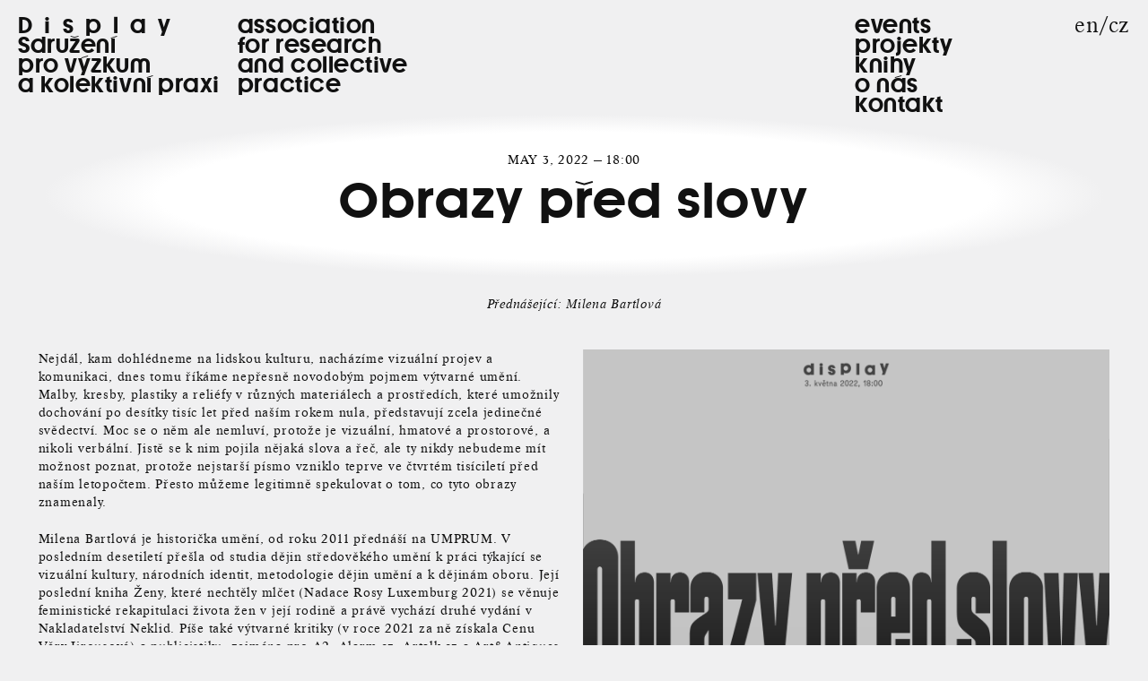

--- FILE ---
content_type: text/html;charset=UTF-8
request_url: http://www.display.cz/cs/projects/the-ochre-and-the-cave/obrazy-pred-slovy
body_size: 4259
content:

      
<!DOCTYPE html>
<html lang="cs">
  <head>
          <meta charset="utf-8"/>
      <title>
        Obrazy před slovy
          |
        Display</title>

      <meta http-equiv="X-UA-Compatible" content="IE=edge">
      <meta name="viewport" content="width=device-width, initial-scale=1">

              <meta
    name="generator"                 content="GravCMS"   />
  <meta
    name="description[en"                 content="Association for research and collective practice"   />
  <meta
    name="description[cs"                 content="Sdružení pro výzkum a kolektivní praxi"   />
  <meta
                property="og:url"     content="https://display.cz/cs/projects/the-ochre-and-the-cave/obrazy-pred-slovy"   />
  <meta
                property="og:type"     content="website"   />
  <meta
                property="og:title"     content="Obrazy před slovy | Display"   />
  <meta
                property="og:author"     content="Display"   />
  <meta
    name="twitter:card"                 content="summary_large_image"   />
  <meta
    name="twitter:title"                 content="Obrazy před slovy | Display"   />
  <meta
    name="twitter:site"                 content="@DisplayPrague"   />
  <meta
    name="twitter:creator"                 content="@DisplayPrague"   />
  <meta
                property="article:published_time"     content="2022-05-13T11:41:00+02:00"   />
  <meta
                property="article:modified_time"     content="2022-10-27T16:12:19+02:00"   />
  <meta
                property="article:author"     content="Display"   />

      <link rel="apple-touch-icon" sizes="180x180" href="/user/themes/display/assets/img/favicon/apple-touch-icon.png">
      <link rel="icon" type="image/png" sizes="32x32" href="/user/themes/display/assets/img/favicon/favicon-32x32.png">
      <link rel="icon" type="image/png" sizes="16x16" href="/user/themes/display/assets/img/favicon/favicon-16x16.png">
      <link rel="manifest" href="">
      <link rel="mask-icon" href="/user/themes/display/assets/img/favicon/safari-pinned-tab.svg" color="#1a1919">
      <link rel="shortcut icon" href="">
      <meta name="msapplication-TileColor" content="#ffffff">
      <meta name="msapplication-config" content="">
      <meta name="theme-color" content="#ffffff">

            <link rel="canonical" href="http://www.display.cz/cs/projects/the-ochre-and-the-cave/obrazy-pred-slovy"/>
      <link rel="preload" as="font" type="font/woff2" href=/user/themes/display/assets/fonts/youthbeta30-semibold-webfont.woff2 crossorigin>
      <link rel="preload stylesheet" as="style" href="/user/themes/display/assets/fonts/fonts.css" crossorigin>

      <link href="/user/themes/display/assets/css/styles.css" type="text/css" rel="stylesheet">
<link href="/user/themes/display/assets/fonts/fonts.css" type="text/css" rel="stylesheet">
<link href="/user/plugins/form/assets/form-styles.css" type="text/css" rel="stylesheet">

      <script type="application/ld+json">
{"@context":"https://schema.org","@graph":[{"@type":"Organization","@id":"http://display.cz/#organization","name":"Display","url":"http://display.cz/","sameAs":["https://www.facebook.com/DisplayPrague/","https://www.instagram.com/display.cz/","https://twitter.com/DisplayPrague"],"logo":{"@type":"ImageObject","@id":"http://display.cz/#logo","url":"http://www.display.cz/user/images/display_1080.png","width":1080,"height":1080,"caption":"Display"},"image":{"@id":"http://display.cz/#logo"}},{"@type":"WebSite","@id":"http://www.display.cz#website","url":"http://www.display.cz","name":"Display","publisher":{"@id":"http://display.cz/#organization"}},{"@type":"WebPage","@id":"http://www.display.cz/cs/projects/the-ochre-and-the-cave/obrazy-pred-slovy#webpage","url":"http://www.display.cz/cs/projects/the-ochre-and-the-cave/obrazy-pred-slovy","inLanguage":"cs","name":"Obrazy p\u0159ed slovy | Display","isPartOf":{"@id":"http://www.display.cz#website"},"datePublished":"2022-05-13T11:41:00+02:00","dateModified":"2022-10-27T16:12:25+02:00"}]}
</script>


      </head>
  <body id="top" class="loading template-event page-obrazy-pred-slovy ">
    <div id="loading-screen"></div>

                  <header class="section header full-width" id="header">
  <div class="section-inner">
    <div class="section-item">
              <a class="logo" href="/cs/home">
          <div class="logo-item">
            <div class="logo-display">Display</div>
                        <div>Sdružení</div>
            <div>pro výzkum</div>
            <div>a kolektivní praxi</div>
          </div>
          <div class="logo-item">
                        <div>association</div>
            <div>for research</div>
            <div>and collective</div>
            <div>practice</div>
          </div>
        </a>
          </div>

    <div class="section-item">
              <a id="mobile-menu-toggle" href="#" title="Toggle navigation">
    <i class="svg-icon">
    <svg xmlns="http://www.w3.org/2000/svg" class="svg-icon-menu" viewbox="0 0 75 60">
  <title>Mobile menu</title>
  <line y1="3.5" x2="75" y2="3.5"></line>
  <line y1="30.5" x2="75" y2="30.5"></line>
  <line y1="56.5" x2="75" y2="56.5"></line>
</symbol>

  </i>
</a>

<div class="main-menu" data-state="closed">
  <nav id="navigation" role="navigation" data-state="closed">
    <ul>
                                  <li class="main-menu--item ">
            <a href="/cs/events" class="main-menu--item--link">
              events
            </a>
          </li>
                                          <li class="main-menu--item active">
            <a href="/cs/projects" class="main-menu--item--link">
              projekty
            </a>
          </li>
                                          <li class="main-menu--item ">
            <a href="/cs/books" class="main-menu--item--link">
              knihy
            </a>
          </li>
                                          <li class="main-menu--item ">
            <a href="/cs/about" class="main-menu--item--link">
              o nás
            </a>
          </li>
                                          <li class="main-menu--item ">
            <a href="/cs/contact" class="main-menu--item--link">
              kontakt
            </a>
          </li>
              
      
      <ul class="language-selector">
  
                                          
    
      
      <li class="language-selector-item">
        <a href="/en/projects/the-ochre-and-the-cave/obrazy-pred-slovy" class="">en</a>
      </li>

    
  
                        
    
                    
      <li class="language-selector-item">
        <a href="/cs/projects/the-ochre-and-the-cave/obrazy-pred-slovy" class=" active">cz</a>
      </li>

    
  </ul>

    </ul>
  </nav>
</div>
          </div>

    <div class="section-item">
              <ul class="language-selector">
  
                                          
    
      
      <li class="language-selector-item">
        <a href="/en/projects/the-ochre-and-the-cave/obrazy-pred-slovy" class="">en</a>
      </li>

    
  
                        
    
                    
      <li class="language-selector-item">
        <a href="/cs/projects/the-ochre-and-the-cave/obrazy-pred-slovy" class=" active">cz</a>
      </li>

    
  </ul>
          </div>
  </div>
</header>
          
          <main>
          <article class="section project project-event">
    <div class="section-inner">
      <div class="item-oval item-oval-blur item-past">
        <div class="project-meta">
            May 3, 2022
  —
  18:00

        </div>
        <h1 class="project-title">Obrazy před slovy</h1>
      </div>
      <aside class="project-structured-content">
        <div class="project-event-header">Přednášející: Milena Bartlová</div>
      </aside>

      <section class="project-content">

        <div class="project-text">
          <p>Nejdál, kam dohlédneme na lidskou kulturu, nacházíme vizuální projev a komunikaci, dnes tomu říkáme nepřesně novodobým pojmem výtvarné umění. Malby, kresby, plastiky a reliéfy v různých materiálech a prostředích, které umožnily dochování po desítky tisíc let před naším rokem nula, představují zcela jedinečné svědectví. Moc se o něm ale nemluví, protože je vizuální, hmatové a prostorové, a nikoli verbální. Jistě se k nim pojila nějaká slova a řeč, ale ty nikdy nebudeme mít možnost poznat, protože nejstarší písmo vzniklo teprve ve čtvrtém tisíciletí před naším letopočtem. Přesto můžeme legitimně spekulovat o tom, co tyto obrazy znamenaly.</p>
<p>Milena Bartlová je historička umění, od roku 2011 přednáší na UMPRUM. V posledním desetiletí přešla od studia dějin středověkého umění k práci týkající se vizuální kultury, národních identit, metodologie dějin umění a k dějinám oboru. Její poslední kniha Ženy, které nechtěly mlčet (Nadace Rosy Luxemburg 2021) se věnuje feministické rekapitulaci života žen v její rodině a právě vychází druhé vydání v Nakladatelství Neklid. Píše také výtvarné kritiky (v roce 2021 za ně získala Cenu Věry Jirousové) a publicistiku, zejména pro A2, Alarm.cz, Artalk.cz a Art&amp;Antiques.</p>

                  </div>

                <div class="project-image">
          <a href="/user/pages/05.projects/12.the-ochre-and-the-cave/obrazy-pred-slovy/IG.png">
            <img alt="" class="zooming" src="/images/5/d/a/4/a/5da4aad5e3750031de5ad0ffd82e336ddd46a754-ig.png" srcset="/images/f/6/b/f/f/f6bff5f47a60a8835739593f14d629b31ba33019-ig480w.png 480w, /images/3/6/e/6/3/36e632cd87e3d46f9df2f105a73eddae3abe8e0d-ig1280w.png 1280w, /images/5/d/a/4/a/5da4aad5e3750031de5ad0ffd82e336ddd46a754-ig.png 3841w" sizes="100vw" />
          </a>
        </div>

      </section>

              <section class="gallery event-gallery">
          <a class="gallery-item" href="">
                  <img alt="" class="zooming" src="/user/pages/05.projects/12.the-ochre-and-the-cave/obrazy-pred-slovy/obrazy.jpg" srcset="/images/0/5/b/c/e/05bce941b93df2fa1e513b1de603394d35bab417-obrazy480w.jpg 480w, /user/pages/05.projects/12.the-ochre-and-the-cave/obrazy-pred-slovy/obrazy.jpg 750w" sizes="(max-width: 575px) 100vw, 50vw" />
    </a>
  </section>
      
    </div>
  </article>

      <section class="section project-events">
      <div class="section-inner">
        <h3 class="section-label">Event is part of</h2>

        
<div class="grid grid-columns-m">
        <a class="grid-item project-project" href="/cs/projects/the-ochre-and-the-cave">

      
              <div class="project-meta project-date">
                        Apr 13, 2022
  —
  Jun 12, 2022

                  </div>
      
      <div class="project-title">Okr a jeskyně</div>

      
    </a>
  </div>

      </div>
    </section>
  
      </main>
    
                  <footer class="section footer full-width" id="footer">
  <div
    class="section-inner">
        <div class="section-item footer__address">
            <p>Dittrichova 9/337<br />
120 00 Praha 2<br />
Czech republic</p>
                </div>

    <div class="section-item footer__opening-hours">
      Otevírací doba:<br>Středa — Neděle 12-18
    </div>

          <div class="section-item footer-links">
                  <a href="https://www.facebook.com/DisplayPrague/" target="_blank">Facebook</a>
                  <a href="https://www.instagram.com/display.cz/" target="_blank">Instagram</a>
                  <a href="https://twitter.com/DisplayPrague" target="_blank">Twitter</a>
              </div>
    
    <div
      class="section-item footer-newsletter">
      <div class="newsletter__copy">Přihlašte se k odběru novinek o aktivitách Display</div>
      <!-- Begin Mailchimp Signup Form -->
      <div id="mc_embed_signup">
        <form action="https://display.us20.list-manage.com/subscribe/post?u=f3146f869a3188ebb3553f9dc&amp;id=db107fdf4b" method="post" id="mc-embedded-subscribe-form" name="mc-embedded-subscribe-form" class="validate" target="_blank" novalidate>
          <div id="mc_embed_signup_scroll">
            <div class="newsletter__header h3">Newsletter</div>
            <div class="mc-field-group">
                            <input type="email" value="" name="EMAIL" class="required email" id="mce-EMAIL">
            </div>
            <div id="mce-responses" class="clear">
              <div class="response" id="mce-error-response" style="display:none"></div>
              <div class="response" id="mce-success-response" style="display:none"></div>
            </div>
            <!-- real people should not fill this in and expect good things - do not remove this or risk form bot signups-->
            <div style="position: absolute; left: -5000px;" aria-hidden="true">
              <input type="text" name="b_f3146f869a3188ebb3553f9dc_db107fdf4b" tabindex="-1" value="">
            </div>
            <div class="clear">
              <input type="submit" value=Přihlásit k odběru name="subscribe" id="mc-embedded-subscribe" class="button h3">
            </div>
          </div>
        </form>
      </div>

      <!--End mc_embed_signup-->
    </div>

          <div class="section-item footer-logos">
                  <div
            class="footer-logo">
                        <img src="/user/pages/images/logo-mk.svg" alt="">
                                </div>
                  <div
            class="footer-logo">
                        <img src="/user/pages/images/logo-praha.svg" alt="">
                                </div>
                  <div
            class="footer-logo">
                        <img src="/user/pages/images/logo-praha2.svg" alt="">
                                </div>
                  <div
            class="footer-logo">
                        <img src="/user/pages/images/logo-gestor.svg" alt="">
                                </div>
                  <div
            class="footer-logo">
                        <img src="/user/pages/images/logo-nadace_pro_soucasne_umeni.svg" alt="">
                                </div>
                  <div
            class="footer-logo">
                        <img src="/user/pages/images/logo-statni_fond_kultury_cr.png" alt="">
                                </div>
              </div>
    
  </div>
</footer>
          
          <script src="/user/themes/display/assets/js/main.build.js"></script>

      
    
  </body>
</html>


--- FILE ---
content_type: text/css
request_url: http://www.display.cz/user/themes/display/assets/fonts/fonts.css
body_size: 200
content:
/* @font-face {
  font-family: "life";
  src: url("life-bol-webfont.woff2") format("woff2"), url("life-bol-webfont.woff") format("woff");
  font-weight: bold;
  font-style: normal;
} */

@font-face {
  font-family: "life";
  src: url("life-reg-webfont.woff2") format("woff2"), url("life-reg-webfont.woff") format("woff");
  font-weight: normal;
  font-style: normal;
}

@font-face {
  font-family: "life";
  src: url("life-regita-webfont.woff2") format("woff2"), url("life-regita-webfont.woff") format("woff");
  font-weight: normal;
  font-style: italic;
}

@font-face {
  font-family: "youth";
  src: url("youthbeta30-semibold-webfont.woff2") format("woff2"), url("youthbeta30-semibold-webfont.woff") format("woff");
  font-weight: 600;
  font-style: normal;
}


--- FILE ---
content_type: text/css
request_url: http://www.display.cz/user/themes/display/assets/css/styles.css
body_size: 5534
content:
@charset "UTF-8";
/*! normalize.css v8.0.1 | MIT License | github.com/necolas/normalize.css */html{-webkit-text-size-adjust:100%;line-height:1.15}body{margin:0}main{display:block}h1{font-size:2em;margin:.67em 0}hr{-webkit-box-sizing:content-box;box-sizing:content-box;height:0;overflow:visible}pre{font-family:monospace,monospace;font-size:1em}a{background-color:transparent}abbr[title]{border-bottom:none;text-decoration:underline;-webkit-text-decoration:underline dotted;text-decoration:underline dotted}b,strong{font-weight:bolder}code,kbd,samp{font-family:monospace,monospace;font-size:1em}small{font-size:80%}sub,sup{font-size:75%;line-height:0;position:relative;vertical-align:baseline}sub{bottom:-.25em}sup{top:-.5em}img{border-style:none}button,input,optgroup,select,textarea{font-family:inherit;font-size:100%;line-height:1.15;margin:0}button,input{overflow:visible}button,select{text-transform:none}[type=button],[type=reset],[type=submit],button{-webkit-appearance:button}[type=button]::-moz-focus-inner,[type=reset]::-moz-focus-inner,[type=submit]::-moz-focus-inner,button::-moz-focus-inner{border-style:none;padding:0}[type=button]:-moz-focusring,[type=reset]:-moz-focusring,[type=submit]:-moz-focusring,button:-moz-focusring{outline:1px dotted ButtonText}fieldset{padding:.35em .75em .625em}legend{-webkit-box-sizing:border-box;box-sizing:border-box;color:inherit;display:table;max-width:100%;padding:0;white-space:normal}progress{vertical-align:baseline}textarea{overflow:auto}[type=checkbox],[type=radio]{-webkit-box-sizing:border-box;box-sizing:border-box;padding:0}[type=number]::-webkit-inner-spin-button,[type=number]::-webkit-outer-spin-button{height:auto}[type=search]{-webkit-appearance:textfield;outline-offset:-2px}[type=search]::-webkit-search-decoration{-webkit-appearance:none}::-webkit-file-upload-button{-webkit-appearance:button;font:inherit}details{display:block}summary{display:list-item}[hidden],template{display:none}

/*! normalize-opentype.css v0.2.4 | MIT License | kennethormandy.com/journal/normalize-opentype-css */::-moz-selection{background-color:#accef7;color:inherit;text-shadow:inherit}::selection{background-color:#accef7;color:inherit;text-shadow:inherit}body,html,table{-webkit-font-feature-settings:"kern" 1,"liga" 1,"calt" 1,"pnum" 1,"tnum" 0,"onum" 1,"lnum" 0,"dlig" 0;font-feature-settings:"kern" 1,"liga" 1,"calt" 1,"pnum" 1,"tnum" 0,"onum" 1,"lnum" 0,"dlig" 0}h1,h2,h3{-webkit-font-feature-settings:"kern" 1,"liga" 1,"calt" 1,"pnum" 1,"tnum" 0,"onum" 1,"lnum" 0,"dlig" 1;font-feature-settings:"kern" 1,"liga" 1,"calt" 1,"pnum" 1,"tnum" 0,"onum" 1,"lnum" 0,"dlig" 1}abbr{-webkit-font-feature-settings:"kern" 1,"liga" 1,"calt" 1,"pnum" 1,"tnum" 0,"onum" 1,"lnum" 0,"smcp" 1,"c2sc" 1;font-feature-settings:"kern" 1,"liga" 1,"calt" 1,"pnum" 1,"tnum" 0,"onum" 1,"lnum" 0,"smcp" 1,"c2sc" 1;text-transform:uppercase}time{-webkit-font-feature-settings:"kern" 1,"liga" 1,"calt" 1,"pnum" 1,"tnum" 0,"onum" 1,"lnum" 0;font-feature-settings:"kern" 1,"liga" 1,"calt" 1,"pnum" 1,"tnum" 0,"onum" 1,"lnum" 0}code,kbd,pre,samp{-webkit-font-feature-settings:"kern" 0,"liga" 0,"calt" 1,"dlig" 0,"pnum" 0,"tnum" 1,"onum" 0,"lnum" 1,"zero" 1;font-feature-settings:"kern" 0,"liga" 0,"calt" 1,"dlig" 0,"pnum" 0,"tnum" 1,"onum" 0,"lnum" 1,"zero" 1}sup{-webkit-font-feature-settings:"kern" 1,"liga" 1,"calt" 1,"pnum" 1,"tnum" 0,"onum" 1,"lnum" 0,"dlig" 0,"sups" 1;font-feature-settings:"kern" 1,"liga" 1,"calt" 1,"pnum" 1,"tnum" 0,"onum" 1,"lnum" 0,"dlig" 0,"sups" 1}sub{-webkit-font-feature-settings:"kern" 1,"liga" 1,"calt" 1,"pnum" 1,"tnum" 0,"onum" 1,"lnum" 0,"dlig" 0,"subs" 1;font-feature-settings:"kern" 1,"liga" 1,"calt" 1,"pnum" 1,"tnum" 0,"onum" 1,"lnum" 0,"dlig" 0,"subs" 1}input[type=color],input[type=date],input[type=datetime-local],input[type=datetime],input[type=number],input[type=range],input[type=tel],input[type=week]{-webkit-font-feature-settings:"kern" 0,"liga" 1,"calt" 1,"pnum" 1,"tnum" 0,"onum" 0,"lnum" 1,"zero" 0;font-feature-settings:"kern" 0,"liga" 1,"calt" 1,"pnum" 1,"tnum" 0,"onum" 0,"lnum" 1,"zero" 0}caption,tbody{-webkit-font-feature-settings:"kern" 1,"liga" 1,"calt" 1,"pnum" 0,"tnum" 1,"onum" 0,"lnum" 1,"zero" 1;font-feature-settings:"kern" 1,"liga" 1,"calt" 1,"pnum" 0,"tnum" 1,"onum" 0,"lnum" 1,"zero" 1}svg{fill:currentColor;stroke:transparent;stroke-width:0;max-width:100%}.svg-icon{display:inline-block}video{width:100%}.item-oval{background-image:radial-gradient(ellipse at center,#fff 66%,hsla(0,0%,100%,0) 0,hsla(0,0%,100%,0) 100%);background-repeat:no-repeat;position:relative;-webkit-transition:background-image .5s ease;transition:background-image .5s ease}.item-oval.bg-rose{background-image:radial-gradient(ellipse at center,#f92697 55%,rgba(249,38,151,0) 70%);background-repeat:no-repeat}.item-oval.bg-blue{background-image:radial-gradient(ellipse at center,#000aff 55%,rgba(0,10,255,0) 70%);background-repeat:no-repeat}.item-oval.item-now{background-image:radial-gradient(ellipse at center,#fffd72 66%,rgba(255,253,114,0) 0,rgba(255,253,114,0) 100%);background-repeat:no-repeat}.item-oval.item-soon{background-image:radial-gradient(ellipse at center,#ff9500 66%,rgba(255,149,0,0) 0,rgba(255,149,0,0) 100%);background-repeat:no-repeat}.item-oval.item-past{background-image:radial-gradient(ellipse at center,#fff 66%,hsla(0,0%,100%,0) 0,hsla(0,0%,100%,0) 100%);background-repeat:no-repeat}.item-oval.item-oval-blur{background-image:radial-gradient(ellipse at center,#fff 55%,hsla(0,0%,100%,0) 70%);background-repeat:no-repeat}.item-oval.item-oval-blur.item-now{background-image:radial-gradient(ellipse at center,#fffd72 55%,rgba(255,253,114,0) 70%);background-repeat:no-repeat}.item-oval.item-oval-blur.item-soon{background-image:radial-gradient(ellipse at center,#ff9500 55%,rgba(255,149,0,0) 70%);background-repeat:no-repeat}.item-oval.item-oval-blur.item-past,.item-oval.item-project.item-oval:hover{background-image:radial-gradient(ellipse at center,#fff 55%,hsla(0,0%,100%,0) 70%);background-repeat:no-repeat}.item-oval.item-project.item-now:hover{background-image:radial-gradient(ellipse at center,#fffd72 55%,rgba(255,253,114,0) 70%);background-repeat:no-repeat}.item-oval.item-project.item-soon:hover{background-image:radial-gradient(ellipse at center,#ff9500 55%,rgba(255,149,0,0) 70%);background-repeat:no-repeat}.item-oval.item-project.item-past:hover{background-image:radial-gradient(ellipse at center,#fff 55%,hsla(0,0%,100%,0) 70%);background-repeat:no-repeat}body{-webkit-box-orient:vertical;-webkit-box-direction:normal;display:-webkit-box;display:-ms-flexbox;display:flex;-ms-flex-flow:column;flex-flow:column}main{-webkit-box-flex:1;-ms-flex:1;flex:1;margin-bottom:1.35rem}article a{text-decoration:underline}.section{width:100%}.section .section-item{-webkit-box-flex:1;-ms-flex:1;flex:1}.section .section-image-container{background-position:50%;background-repeat:no-repeat;background-size:contain}.section .section-title-container{-webkit-box-flex:1;-ms-flex:1 0 100%;flex:1 0 100%}.section-inner{-webkit-box-orient:vertical;-webkit-box-direction:normal;display:-webkit-box;display:-ms-flexbox;display:flex;-ms-flex-wrap:wrap;flex-wrap:wrap;-ms-flex-flow:column;flex-flow:column;margin:0 auto;max-width:81rem;padding:0 .675rem;width:100%}.full-width .section-inner{max-width:none;padding:0 1.35rem}.section-item,.section-item:hover{border-bottom:0}@supports not (display:grid){.layout-3{-webkit-box-pack:start;-ms-flex-pack:start;display:-webkit-box;display:-ms-flexbox;display:flex;-ms-flex-wrap:wrap;flex-wrap:wrap;justify-content:flex-start}}@supports (display:grid){.layout-3{grid-gap:1.35rem;display:grid;grid-template-columns:repeat(1,1fr)}@media only screen and (min-width:768px){.layout-3{grid-template-columns:repeat(3,1fr)}}}.layout-3 .section-item{margin-bottom:1.35rem}body,html{-webkit-font-feature-settings:"kern" 1,"liga" 1,"lnum" 1,"onum" 0,"pnum" 1;font-feature-settings:"kern" 1,"liga" 1,"lnum" 1,"onum" 0,"pnum" 1;overflow-x:hidden}html{-webkit-box-sizing:border-box;box-sizing:border-box;font-size:87.5%}@media only screen and (min-width:320px){html{font-size:87.5%}}@media only screen and (min-width:576px){html{font-size:100%}}@media only screen and (min-width:768px){html{font-size:87.5%}}@media only screen and (min-width:992px){html{font-size:93.75%}}@media only screen and (min-width:1200px){html{font-size:93.75%}}@media only screen and (min-width:1600px){html{font-size:100%}}*,:after,:before{-webkit-box-sizing:inherit;box-sizing:inherit}body{background-color:#f0f0f1;color:#111;font-family:life,Times New Roman,Georgia,serif;font-weight:400;height:100%;letter-spacing:.05em;line-height:1.35rem;min-height:100vh;position:relative}.h1,.h2,.h3,.h4,.h5,.h6,h1,h2,h3,h4,h5,h6{-webkit-font-feature-settings:"dlig" 0;font-feature-settings:"dlig" 0;font-family:youth,-apple-system,Helvetica Neue,Helvetica,Arial,sans-serif}.h1,h1{color:currentColor;font-size:3.75rem;font-weight:600;letter-spacing:.04em;line-height:3.4rem;margin-bottom:0;margin-top:0}.h2,h2{letter-spacing:.04em}.h2,.h3,h2,h3{color:currentColor;font-size:1.75rem;font-weight:600;line-height:2.4rem;margin-bottom:0;margin-top:0}.h3,h3{letter-spacing:.4em;text-transform:lowercase}.h4,h4{color:currentColor;font-size:1.125rem;font-weight:600;line-height:1.8rem;margin-bottom:0;margin-top:0}.h5,.h6,.label,h5,h6{color:currentColor;font-size:1rem;font-weight:600;line-height:1.35rem;margin-bottom:0;margin-top:0}.h1+.h2,.h1+h2,h1+.h2,h1+h2{margin-top:1.35rem}.h2+.h3,.h2+h3,h2+.h3,h2+h3{margin-bottom:1.35rem;margin-top:-.7425rem}h3+h4,h4+h5{margin-top:.675rem}.h5+.h6,.h5+h6,h5+.h6,h5+h6{margin-top:-.675rem}p{margin:0 0 1.35rem}p.text-smaller{margin-bottom:.675rem}p:last-child{margin-bottom:0}a{border-bottom:1px solid transparent;color:#111;text-decoration:none}a:active,a:focus,a:hover{border-bottom-color:currentColor;color:#ff9500}ol,ul{list-style:none;margin:0;padding:0}li{margin-bottom:.675rem}blockquote{font-style:italic;margin:0;padding:0;position:relative}@media only screen and (min-width:992px){blockquote:before{bottom:100%;content:"„";font-size:2.4375rem;position:absolute;right:calc(100% + .3375rem)}}blockquote p{margin:0 0 .675rem}blockquote p:last-of-type{margin-bottom:.675rem}blockquote+.source,blockquote+.zdroj{text-align:right}dt{margin-bottom:.3375rem}dt a{color:#111}dd,dt a{font-size:1.25rem}dd{line-height:2.4rem;margin-left:0;max-width:27rem}dd:not(:last-child){margin-bottom:1.35rem}hr{border:0;border-bottom:1px solid transparent;margin:1.35rem 0}img,picture{display:block;margin:0 auto;max-width:100%}video{margin:0 auto 1.35rem}.homepage-books .grid+.section__item,.homepage-events .grid+.section__item,.text-large{font-size:1.25rem;line-height:1.8rem}.text-normal{font-size:1rem;line-height:1.35rem}.text-small{font-size:.8rem;line-height:1.35rem}.text-center{text-align:center}.text-left{text-align:left}.text-right{text-align:right}.text-light{font-weight:400}.label,.text-uppercase{letter-spacing:.04em;text-transform:uppercase}.label{display:inline-block}.footer{padding-top:5.4rem}.footer .section-inner{grid-gap:1.35rem;-webkit-box-align:start;-ms-flex-align:start;align-items:start;display:grid;grid-template-areas:"newsletter newsletter" "address opening-hours" "links links" "logos logos";grid-template-columns:repeat(2,1fr)}@media only screen and (max-width:992px){.footer .section-inner{text-align:center}}@media only screen and (min-width:768px){.footer .section-inner{grid-template-areas:"newsletter newsletter newsletter" "links address opening-hours" "logos logos logos";grid-template-columns:repeat(3,1fr)}}@media only screen and (min-width:1200px){.footer .section-inner{grid-template-areas:"links address opening-hours newsletter logos";grid-template-columns:-webkit-min-content 1fr 1fr 4fr 3fr;grid-template-columns:min-content 1fr 1fr 4fr 3fr}}.footer .section-item{margin-bottom:1.35rem}@media only screen and (min-width:992px){.footer .section-item{display:-webkit-box;display:-ms-flexbox;display:flex}}.footer .footer__address,.footer .footer__opening-hours{text-align:left}.footer .footer__address{grid-area:address}.footer .footer__opening-hours{grid-area:opening-hours}.footer .footer-newsletter{background-image:radial-gradient(ellipse at center,#fffd72 55%,rgba(255,253,114,0) 70%);background-repeat:no-repeat;grid-area:newsletter;margin-top:-2.7rem;padding:1.35rem 0 2.7rem;width:100%}@media only screen and (min-width:992px){.footer .footer-newsletter{-webkit-box-orient:vertical;-webkit-box-direction:normal;-webkit-box-align:center;-ms-flex-align:center;-webkit-box-pack:center;-ms-flex-pack:center;align-items:center;-ms-flex-direction:column;flex-direction:column;justify-content:center}}.footer .footer-newsletter #mc_embed_signup_scroll{-webkit-box-orient:vertical;-webkit-box-direction:normal;-webkit-box-pack:center;-ms-flex-pack:center;display:-webkit-box;display:-ms-flexbox;display:flex;-ms-flex-direction:column;flex-direction:column;justify-content:center}@media only screen and (min-width:768px){.footer .footer-newsletter #mc_embed_signup_scroll{-webkit-box-orient:horizontal;-webkit-box-direction:normal;display:-webkit-inline-box;display:-ms-inline-flexbox;display:inline-flex;-ms-flex-direction:row;flex-direction:row}}.footer .footer-newsletter .newsletter__copy{margin-bottom:1.35rem}.footer .footer-newsletter .newsletter__header{font-family:youth,-apple-system,Helvetica Neue,Helvetica,Arial,sans-serif;font-size:1.125rem;line-height:1.35rem;text-transform:none}@media only screen and (min-width:576px){.footer .footer-newsletter .newsletter__header{margin-right:.675rem}}.footer .footer-newsletter form{line-height:0}.footer .footer-newsletter input{line-height:1.15;margin:0}.footer .footer-newsletter input[type=email]{-webkit-appearance:none;background:transparent;border:0;border-bottom:1px solid;border-radius:0;margin-bottom:1.35rem}@media only screen and (min-width:576px){.footer .footer-newsletter input[type=email]{margin-right:.675rem}}.footer .footer-newsletter input[type=submit]{-webkit-appearance:none;background:transparent;border:0;cursor:pointer;font-size:1.125rem;font-weight:700;line-height:1.35rem;margin:0;padding:0;-webkit-user-select:none;-moz-user-select:none;-ms-user-select:none;user-select:none;vertical-align:middle;white-space:nowrap}.footer .footer-newsletter input[type=submit]:active,.footer .footer-newsletter input[type=submit]:focus,.footer .footer-newsletter input[type=submit]:hover{color:#ff9500}.footer .footer-links{-webkit-box-orient:vertical;-webkit-box-direction:normal;-webkit-box-align:start;-ms-flex-align:start;align-items:flex-start;-ms-flex-flow:column;flex-flow:column;font-family:youth,-apple-system,Helvetica Neue,Helvetica,Arial,sans-serif;font-size:1.125rem;grid-area:links}@media only screen and (min-width:992px){.footer .footer-links{-webkit-box-pack:center;-ms-flex-pack:center;justify-content:center}}.footer .footer-links>a{margin-right:1.35rem}.footer .footer-logos{-webkit-box-flex:1;-ms-flex-positive:1;-webkit-box-orient:horizontal;-webkit-box-direction:normal;-webkit-box-pack:center;-ms-flex-pack:center;-webkit-box-align:center;-ms-flex-align:center;align-items:center;display:-webkit-box;display:-ms-flexbox;display:flex;-ms-flex-flow:row;flex-flow:row;flex-grow:1;-ms-flex-wrap:wrap;flex-wrap:wrap;grid-area:logos;justify-content:center}.footer .footer-logo{margin:.675rem}.footer .footer-logo img{height:2.025rem;max-width:6.75rem;width:100%}.footer a,.footer a:hover{border-bottom:0}.grid{width:100%}@supports not (display:grid){.grid{-webkit-box-pack:start;-ms-flex-pack:start;display:-webkit-box;display:-ms-flexbox;display:flex;-ms-flex-wrap:wrap;flex-wrap:wrap;justify-content:flex-start}}@supports (display:grid){.grid{grid-gap:1.35rem;-webkit-box-align:start;-ms-flex-align:start;align-items:start;display:grid;grid-template-columns:repeat(1,1fr)}@media only screen and (min-width:576px){.grid{grid-template-columns:repeat(2,1fr)}.grid.grid-columns-l{grid-template-columns:repeat(3,1fr)}}@media only screen and (min-width:992px){.grid{grid-template-columns:repeat(3,1fr)}.grid.grid-columns-l{grid-template-columns:repeat(4,1fr)}}@media only screen and (min-width:1200px){.grid.grid-columns-s{-webkit-box-pack:justify;-ms-flex-pack:justify;grid-template-columns:repeat(3,1fr);justify-content:space-between}.grid.grid-columns-m{grid-template-columns:repeat(4,1fr)}.grid.grid-columns-l{grid-template-columns:repeat(5,1fr)}}@media only screen and (min-width:1600px){.grid.grid-columns-s{grid-template-columns:repeat(4,1fr)}.grid.grid-columns-m{grid-template-columns:repeat(5,1fr)}.grid.grid-columns-l{grid-template-columns:repeat(6,1fr)}}@media only screen and (min-width:1900px){.grid.grid-columns-s{grid-template-columns:repeat(5,1fr)}.grid.grid-columns-m{grid-template-columns:repeat(6,1fr)}.grid.grid-columns-l{grid-template-columns:repeat(7,1fr)}}}.grid-item,.grid-item:hover{border-bottom:0}.grid-item .project-title{font-size:1.125rem;letter-spacing:.03em;line-height:1.25rem}.grid-item .project-meta{margin-bottom:0}.grid-item .project-image{padding:0}.grid-item .project-authors{line-height:1.25rem;text-transform:none}.grid-item .item-oval{-webkit-box-pack:center;-ms-flex-pack:center;-webkit-box-align:center;-ms-flex-align:center;align-items:center;display:-webkit-box;display:-ms-flexbox;display:flex;font-family:youth,-apple-system,Helvetica Neue,Helvetica,Arial,sans-serif;justify-content:center}.grid-item .item-oval.size-landscape{min-height:9.45rem}.grid-item .item-oval.size-square{min-height:18.9rem}.grid-item .item-oval.size-portrait{min-height:27rem}.grid-item.project-book .item-oval{background-image:radial-gradient(ellipse at center,#1372ff 55%,rgba(19,114,255,0) 70%);background-repeat:no-repeat}.grid-item img{max-height:50vh;-o-object-fit:contain;object-fit:contain}@media only screen and (min-width:576px){.grid-item img{-o-object-fit:cover;object-fit:cover}}.header{font-family:youth,-apple-system,Helvetica Neue,Helvetica,Arial,sans-serif;font-size:1.75rem;letter-spacing:.02em;line-height:1.488rem;position:relative}.header .section-inner{-webkit-box-orient:horizontal;-webkit-box-direction:normal;-webkit-box-pack:justify;-ms-flex-pack:justify;-ms-flex-flow:row;flex-flow:row;justify-content:space-between}@media only screen and (min-width:768px){.header .section-inner{padding-top:1.1475rem}}.header .section-item{-webkit-box-flex:0;-webkit-box-ordinal-group:4;-ms-flex-order:3;-ms-flex:0 1 auto;flex:0 1 auto;order:3}.header .section-item:first-child{-webkit-box-ordinal-group:2;-ms-flex-order:1;order:1}.header .section-item:last-child{-webkit-box-ordinal-group:3;-ms-flex-order:2;order:2}@media only screen and (min-width:768px){.header .section-item{-webkit-box-flex:2;-webkit-box-ordinal-group:3;-ms-flex-order:2;-ms-flex:2;flex:2;order:2}.header .section-item:first-child{-webkit-box-flex:4;-ms-flex:4;flex:4}.header .section-item:last-child{-webkit-box-ordinal-group:4;-ms-flex-order:3;-webkit-box-flex:1;-ms-flex:1;flex:1;order:3}}.header a{border:0}.header a:hover{border:0;text-decoration:none}.logo{-webkit-box-align:center;-ms-flex-align:center;align-items:center;display:-webkit-box;display:-ms-flexbox;display:flex;height:100%}.logo:hover{color:#111}@media only screen and (min-width:768px){.logo{-webkit-box-align:start;-ms-flex-align:start;align-items:flex-start}}.logo-item{padding-right:1.35rem}.logo-item :not(.logo-display){display:none}@media only screen and (min-width:768px){.logo-item :not(.logo-display){display:block}}.logo-display{letter-spacing:.5em}.gallery{margin:2.7rem 0 1.35rem}@supports not (display:grid){.gallery{-webkit-box-pack:start;-ms-flex-pack:start;display:-webkit-box;display:-ms-flexbox;display:flex;-ms-flex-wrap:wrap;flex-wrap:wrap;justify-content:flex-start}}@supports (display:grid){.gallery{grid-gap:2.7rem;display:grid;grid-template-columns:repeat(1,1fr)}@media only screen and (min-width:576px){.gallery{grid-template-columns:repeat(2,1fr)}}@media only screen and (min-width:1600px){.gallery{grid-gap:1.35rem;grid-template-columns:repeat(3,1fr)}}}.gallery-item{-webkit-box-pack:center;-ms-flex-pack:center;-webkit-box-align:center;-ms-flex-align:center;align-items:center;border:0;display:-webkit-box;display:-ms-flexbox;display:flex;justify-content:center}.gallery-item:hover{border:0}@supports not (display:grid){.gallery-item{-webkit-box-flex:1;-ms-flex:1;flex:1}@media only screen and (min-width:992px){.gallery-item{-webkit-box-flex:1;-ms-flex:1 49%;flex:1 49%}}}.project .item-oval{padding:2.7rem 0 1.35rem}.project-meta{margin:0 auto .675rem;text-align:center;text-transform:uppercase;width:100%}.project-title{font-family:youth,-apple-system,Helvetica Neue,Helvetica,Arial,sans-serif;margin:0 auto;max-width:40.5rem;text-align:center;width:100%}.project .project-title{margin-bottom:2.7rem}.project-structured-content{font-style:italic;margin:0 auto;max-width:31.05rem;text-align:center;width:100%}.project-opening{margin-top:1.35rem}.project-opening span{font-family:youth,-apple-system,Helvetica Neue,Helvetica,Arial,sans-serif;font-size:1.125rem;font-style:normal}.project-authors span:not(:last-child):after{content:","}.project-content{-webkit-box-orient:vertical;-webkit-box-direction:normal;display:-webkit-box;display:-ms-flexbox;display:flex;-ms-flex-flow:column;flex-flow:column}@media only screen and (min-width:768px){.project-content{-webkit-box-orient:horizontal;-webkit-box-direction:normal;-ms-flex-flow:row;flex-flow:row}}.project-content>*{margin:1.35rem auto}.project__video{overflow:hidden;padding-bottom:56.25%;position:relative;width:100%}@media only screen and (min-width:768px){.project__video{-webkit-box-flex:1;-ms-flex:1 100%;flex:1 100%}}.project__video .geoFence__notice{-webkit-box-align:center;-ms-flex-align:center;-webkit-box-pack:center;-ms-flex-pack:center;align-items:center;background-color:#f0f0f1;bottom:0;display:none;justify-content:center;left:0;opacity:.62;position:absolute;right:0;text-align:center;top:0}.geoFence__cz-sk .project__video .geoFence__notice{display:-webkit-box;display:-ms-flexbox;display:flex}.project__video iframe,.project__video img{height:100%;left:0;position:absolute;top:0;width:100%}.project__video img{-webkit-filter:blur(10px);filter:blur(10px);-o-object-fit:cover;object-fit:cover}.geoFence__cz-sk .project__video iframe{opacity:0;pointer-events:none}.project-image,.project-text{-webkit-box-flex:1;-ms-flex:1;flex:1}@media only screen and (min-width:768px){.project-text{padding-right:.675rem}}.project-image{margin-bottom:.3375rem}.project-image img{width:100%}@media only screen and (min-width:768px){.project-image{padding-left:.675rem}}.project-events{padding:1.35rem 0;text-align:center}.project-events .section-label{margin-bottom:1.35rem}.project-events .grid{-webkit-box-pack:center;-ms-flex-pack:center;display:-webkit-box;display:-ms-flexbox;display:flex;-ms-flex-wrap:wrap;flex-wrap:wrap;justify-content:center}.project-events .grid-item{margin-bottom:2.7rem}@media only screen and (min-width:768px){.project-events .grid-item{-webkit-box-flex:49%;-ms-flex:49%;flex:49%}}.project-events .project-title{color:currentColor;font-size:3.75rem;font-weight:600;letter-spacing:.04em;line-height:3.4rem;margin-bottom:0;margin-top:0}.project-event-header{margin:1.35rem auto}.main-menu{background-color:#f0f0f1;display:none;left:0;padding:1.35rem 0;position:absolute;right:0;top:100%}@supports (-webkit-backdrop-filter:blur(10px)){.main-menu{-webkit-backdrop-filter:blur(.45rem);background-color:hsla(240,3%,94%,.9)}}.main-menu ul{margin:0}@media only screen and (max-width:768px){.main-menu{line-height:2.4rem;text-align:center;z-index:99}.main-menu[data-state=open]{-webkit-box-orient:vertical;-webkit-box-direction:normal;display:-webkit-box;display:-ms-flexbox;display:flex;-ms-flex-flow:column;flex-flow:column}}@media only screen and (min-width:768px){.main-menu{-webkit-box-orient:horizontal;-webkit-box-direction:normal;-webkit-box-pack:end;-ms-flex-pack:end;background-color:transparent;display:-webkit-box;display:-ms-flexbox;display:flex;-ms-flex-flow:row;flex-flow:row;justify-content:flex-end;padding:0 1.35rem;position:relative;top:auto}.main-menu li{display:block}}#navigation{white-space:nowrap}@media only screen and (min-width:768px){#navigation li{margin:0 0 0 1.35rem}}#mobile-menu-toggle{-webkit-box-align:center;-ms-flex-align:center;align-items:center;color:#111;display:-webkit-box;display:-ms-flexbox;display:flex;padding:.675rem}#mobile-menu-toggle span{padding:0 .675rem}#mobile-menu-toggle .svg-icon,#mobile-menu-toggle span{display:inline-block}#mobile-menu-toggle .svg-icon{height:1.35rem;width:1.6875rem}#mobile-menu-toggle svg{stroke:#111;stroke-width:5px;height:100%;width:100%}@media only screen and (min-width:768px){#mobile-menu-toggle{display:none}}.language-selector{display:none;font-family:life,Times New Roman,Georgia,serif}.main-menu .language-selector{-webkit-box-pack:center;-ms-flex-pack:center;display:-webkit-box;display:-ms-flexbox;display:flex;justify-content:center}@media only screen and (min-width:768px){.language-selector{-webkit-box-pack:end;-ms-flex-pack:end;display:-webkit-box;display:-ms-flexbox;display:flex;justify-content:flex-end;text-align:right}.main-menu .language-selector{display:none}}.language-selector-item{display:-webkit-inline-box;display:-ms-inline-flexbox;display:inline-flex}.language-selector-item:not(:first-of-type){padding-left:.084375rem}.language-selector-item:not(:first-of-type):before{content:"/"}.language-selector-item:not(:first-of-type) a{margin-left:-.084375rem}.template-about .section--about .section-inner{grid-gap:2.7rem;-webkit-box-align:start;-ms-flex-align:start;align-items:start;display:grid;grid-template-areas:"team" "annualReports" "floorPlan";grid-template-columns:1fr}@media only screen and (min-width:768px){.template-about .section--about .section-inner{grid-template-areas:"team team" "annualReports floorPlan";grid-template-columns:1fr 1fr}}@media only screen and (min-width:992px){.template-about .section--about .section-inner{grid-template-areas:"team floorPlan" "team annualReports";grid-template-columns:2fr 1fr;grid-template-rows:auto 1fr}}.template-about .section-item--team{grid-area:team}.template-about .grid{grid-gap:2.025rem;display:grid;grid-template-columns:repeat(2,1fr)}.template-about .card__image{margin-top:.675rem;padding-bottom:100%;position:relative}.template-about .card__image>*{bottom:0;height:100%;left:0;-o-object-fit:cover;object-fit:cover;position:absolute;right:0;top:0;width:100%}.template-about .section-item--annual-reports{grid-area:annualReports}.template-about .section-item--floor-plan{grid-area:floorPlan}.archive-title{font-family:youth,-apple-system,Helvetica Neue,Helvetica,Arial,sans-serif;margin:0 auto 2.025rem;max-width:40.5rem;text-align:center;text-transform:lowercase;width:100%}.template-book .item-oval:first-child{background-image:radial-gradient(ellipse at center,#1372ff 55%,rgba(19,114,255,0) 70%);background-repeat:no-repeat}.template-book .project-content>*{width:100%}.template-book .project-text{-webkit-box-flex:4;-ms-flex:4;flex:4}.template-book .project-colophon{-webkit-box-flex:2;-ms-flex:2;flex:2}.template-book .project-image{-webkit-box-flex:3;-ms-flex:3;flex:3}.template-about article,.template-default article{margin:0 auto 1.35rem;max-width:52.65rem;text-align:center}.template-about article strong,.template-default article strong{font-size:1.75rem;line-height:1.8rem}.template-about h1,.template-default h1{margin-bottom:1.35rem}.template-about .page-title,.template-about h4,.template-default .page-title,.template-default h4{text-transform:lowercase}.template-about h3,.template-default h3{margin-bottom:1.35rem}.template-about strong,.template-default strong{font-family:youth,-apple-system,Helvetica Neue,Helvetica,Arial,sans-serif;font-size:1.125rem;letter-spacing:.02em;text-transform:lowercase}.template-project .item-oval:nth-child(2),.template-project-video .item-oval:nth-child(2){margin-top:-3.375rem;padding-top:4.05rem;z-index:2}.template-project-video .project-content{-ms-flex-wrap:wrap;flex-wrap:wrap}.template-toc .toc{text-align:center}@media only screen and (min-width:768px){.template-toc .toc .section-inner{-webkit-box-pack:center;-ms-flex-pack:center;-webkit-box-align:center;-ms-flex-align:center;-webkit-box-orient:horizontal;-webkit-box-direction:normal;align-items:center;display:-webkit-box;display:-ms-flexbox;display:flex;-ms-flex-direction:row;flex-direction:row;justify-content:center;min-height:100vh}}.template-toc .toc__item{padding:1.35rem}.template-toc .toc__item a>*{margin:0 auto}.template-toc .toc__item a>:not(:last-child){margin-bottom:.675rem}.template-toc .toc--online{fill:currentColor}.template-toc .toc--online .project-contributors{max-width:27rem}.template-toc .toc--online .project-subtitle{max-width:40.5rem}.template-toc .toc--online svg{max-width:1200px}.template-toc .logo{-webkit-box-orient:vertical;-webkit-box-direction:normal;-webkit-box-align:center;-ms-flex-align:center;-webkit-box-pack:center;-ms-flex-pack:center;align-items:center;-ms-flex-direction:column;flex-direction:column;font-family:youth,-apple-system,Helvetica Neue,Helvetica,Arial,sans-serif;font-size:1.75rem;justify-content:center;letter-spacing:.02em;line-height:1.8rem;text-align:center;text-transform:lowercase}@media only screen and (min-width:768px){.template-toc .logo{font-family:youth,-apple-system,Helvetica Neue,Helvetica,Arial,sans-serif;font-size:3.75rem;line-height:3.4rem}}.template-toc .logo-item{padding:0}.template-toc .logo-item:not(:last-child){margin-bottom:1.8rem}@media only screen and (min-width:768px){.template-toc .logo-item:not(:last-child){margin-bottom:3.4rem}}.template-toc .logo-item :not(.logo-display){display:block}.template-toc a,.template-toc a:hover{color:currentColor}.template-homepage .section-label{margin-bottom:1.35rem;text-transform:lowercase}@media only screen and (min-width:992px){.template-homepage .section-label{margin-bottom:0}}.template-homepage .grid-columns-l .grid-item:nth-child(5),.template-homepage .grid-columns-l .grid-item:nth-child(6),.template-homepage .grid-columns-l .grid-item:nth-child(7),.template-homepage .grid-columns-s .grid-item:nth-child(5){display:none}@media only screen and (min-width:576px){.template-homepage .grid-columns-l .grid-item:nth-child(5),.template-homepage .grid-columns-l .grid-item:nth-child(6){display:block}}@media only screen and (min-width:992px){.template-homepage .grid-columns-l .grid-item:nth-child(5),.template-homepage .grid-columns-l .grid-item:nth-child(6),.template-homepage .grid-columns-s .grid-item:nth-child(4){display:none}}@media only screen and (min-width:1200px){.template-homepage .grid-columns-l .grid-item:nth-child(5){display:block}}@media only screen and (min-width:1600px){.template-homepage .grid-columns-l .grid-item:nth-child(6),.template-homepage .grid-columns-s .grid-item:nth-child(4){display:block}}@media only screen and (min-width:1900px){.template-homepage .grid-columns-l .grid-item:nth-child(7),.template-homepage .grid-columns-s .grid-item:nth-child(5){display:block}}.homepage-about{margin-bottom:1.35rem}.homepage-about .section-item{max-width:54rem}.homepage-calendar{margin-bottom:1.35rem}.homepage-calendar .project-meta{margin-bottom:.675rem;margin-top:1.35rem}.homepage-calendar-row-2{display:-webkit-box;display:-ms-flexbox;display:flex}.homepage-calendar-item{padding-bottom:5.4rem;position:relative;z-index:2}.homepage-calendar-item:hover{color:#111}.homepage-calendar-last{margin-top:-2.025rem}.homepage-books .section-label,.homepage-events .section-label{margin-bottom:1.35rem;margin-top:2.7rem}.homepage-books .grid+.section__item,.homepage-events .grid+.section__item{font-family:youth,-apple-system,Helvetica Neue,Helvetica,Arial,sans-serif;padding:2.7rem 0 5.4rem;text-align:center}
/*# sourceMappingURL=maps/styles.css.map */

--- FILE ---
content_type: text/css
request_url: http://www.display.cz/user/themes/display/assets/fonts/fonts.css
body_size: 200
content:
/* @font-face {
  font-family: "life";
  src: url("life-bol-webfont.woff2") format("woff2"), url("life-bol-webfont.woff") format("woff");
  font-weight: bold;
  font-style: normal;
} */

@font-face {
  font-family: "life";
  src: url("life-reg-webfont.woff2") format("woff2"), url("life-reg-webfont.woff") format("woff");
  font-weight: normal;
  font-style: normal;
}

@font-face {
  font-family: "life";
  src: url("life-regita-webfont.woff2") format("woff2"), url("life-regita-webfont.woff") format("woff");
  font-weight: normal;
  font-style: italic;
}

@font-face {
  font-family: "youth";
  src: url("youthbeta30-semibold-webfont.woff2") format("woff2"), url("youthbeta30-semibold-webfont.woff") format("woff");
  font-weight: 600;
  font-style: normal;
}


--- FILE ---
content_type: image/svg+xml
request_url: http://www.display.cz/user/pages/images/logo-gestor.svg
body_size: 1837
content:
<svg xmlns="http://www.w3.org/2000/svg" viewBox="0 0 93.3 130"><path fill-rule="evenodd" d="M46.6 0A45.5 45.5 0 1 0 92 45.5 45.5 45.5 0 0 0 46.6 0zm13.8 61.8l-23-23h23zm0-32.7a21.4 21.4 0 1 0 0 32.7v20.7a39.5 39.5 0 1 1 0-74z"/><path d="M5 114a4.3 4.3 0 0 0-3.4 4 2.6 2.6 0 0 0 1.8 2.5l.2.3c-1.1.5-3.4 1.4-3.5 4.3a.3.3 0 0 1 0 .2c0 3 3.1 4.7 7.3 4.7 5.7 0 9.5-3.2 9.5-7.8 0-4-2.8-4.4-4.7-4.6-2.3-.3-6.7.5-6.7-2.3a1.3 1.3 0 0 1 1.2-1h.6a1 1 0 0 1 .4 0 9.8 9.8 0 0 0 4.5-.9 5.5 5.5 0 0 0 3-5 5 5 0 0 0-2-4h3.3v-1.7H8.8c-3.7 0-8.6.8-8.6 5.4 0 2.1.6 5 4.7 6zm5.1-5.9c0 1.6 0 4.9-2.3 4.9-1.8 0-2.4-2.3-2.4-4.3 0-3.6 1-4.8 2.5-4.8 1.6.1 2.2 2 2.2 4.2zm2.6 16.4a4.2 4.2 0 0 1-4.4 4c-2 0-5-1-5-4.2.2-2.5 1.2-3.3 4.1-3.3a2.2 2.2 0 0 0 .7 0c2.1 0 4.7.2 4.7 3.5zM51.6 114.8c0 2.2.7 4.2 2.1 5a5.1 5.1 0 0 0 2.4.5 10.2 10.2 0 0 0 3.9-1V118a14.7 14.7 0 0 1-1.7.3c-1.5-.2-1.6-1.3-1.6-2.7v-11h3a4.4 4.4 0 0 0 0-1.1 6.3 6.3 0 0 0 0-1.2h-3v-6.4l-5 2.3v4.1H49a8.4 8.4 0 0 1 0 2.3h2.5V115zM36 107.9c0 3.1 2.3 4.5 5.5 5.7 1.5.6 2.9 1.3 2.9 2.5 0 1.6-1.7 2.2-3 2.3a4.5 4.5 0 0 1-4-3h-.8a41 41 0 0 1-.5 3.4 8.6 8.6 0 0 0 4.8 1.5c4.8 0 7.2-2.7 7.2-5.8-.1-2.7-1.1-4.5-4.9-5.8-3-1-3.7-1.7-3.7-2.8a2.3 2.3 0 0 1 2.6-2 3.8 3.8 0 0 1 3.6 3h1l.9-3.3a9.2 9.2 0 0 0-5.4-1.7c-3 0-6.2 2-6.2 6zM82.2 120.3l2.6-.2 2.5.2v-9c0-3 1.6-4.1 3.3-4.1a5.2 5.2 0 0 1 2.1.4l.3-.3a7.1 7.1 0 0 0 0-1.3c0-1.4.2-2.6.3-3.8-3.5 0-5.2 2-6 4.9v-4.5l-2.3.2c-.7.1-1.7-.1-2.8-.2v17.7zM61 111.5c0 3 1.4 8.7 8.9 8.8h.2c7 0 8.8-5.8 8.8-9.6 0-5.4-3.5-8.8-9-8.8-7.2 0-8.9 6-8.9 9.6zm12.5-1.4c0 1.5 0 8.5-3.6 8.5-2.6 0-3.4-3.5-3.4-7.2 0-5.9 1.4-7.8 3.7-7.8 3.1 0 3.3 4.8 3.3 6.6zM18.3 110.7c0 7.6 5 9.6 9.1 9.6a10 10 0 0 0 5.3-1.7l.7-2-.4-.3a7 7 0 0 1-4.3 1.6c-3 0-5-1.8-5-6.7h10.4a10 10 0 0 0 0-1.1c0-6.7-4.2-8-7.4-8-5.7 0-8.4 4-8.4 8.6zm10.8-1.3h-5.4c0-1.6.3-5.8 3-5.8 2 0 2.3 3.4 2.4 5.8z"/></svg>


--- FILE ---
content_type: image/svg+xml
request_url: http://www.display.cz/user/pages/images/logo-praha2.svg
body_size: 3656
content:
<svg xmlns="http://www.w3.org/2000/svg" viewBox="0 0 200 30"><path d="M36.3 26.4l2.1-7.5c0-.1.2-.5 0-.5v-.1h3c-.3 0-.3.5-.2.6l1.5 10c0 .2.2.6.4.6h-2.3c.3 0 .3-.4.2-.6L40 21.3l-.2-1.2a8.3 8.3 0 0 1-.3 1.3L37 29.2a2.6 2.6 0 0 0 0 .4H35a1.5 1.5 0 0 0 0-.5l-2.2-7.7a13.6 13.6 0 0 1-.3-1.3l-.2 1-1.2 7.8c0 .2 0 .6.2.6H29c.2 0 .3-.4.3-.6L31 19c0-.1.1-.5-.1-.5v-.1h3c-.2 0-.2.5-.1.6l2 7.4a8.8 8.8 0 0 1 .3 1.4 7.6 7.6 0 0 1 .3-1.3zM47.4 28v-3.7h2.8c.1 0 .5 0 .5.3v-2c0 .2-.4.2-.5.2h-2.8v-3h2.8c.1 0 .5 0 .5.3v-1.8h-5.3c.2 0 .2.5.2.6v10c0 .2 0 .6-.2.6h5.4v-1.7h-.1c0 .2-.4.2-.5.2zm1-11.3l-1.9-1-.5.9 2.3 1.2 2.3-1.2-.5-1zM55.1 29.8a7.2 7.2 0 0 1-1.9-.2v-2h.1c0 .2.4.7 1.6.7 1.4 0 2-.7 2-1.7 0-2-3.7-3.3-3.7-6 0-1.5 1.2-2.6 3-2.6a6.3 6.3 0 0 1 1.8.2v1.9c0-.2-.4-.6-1.5-.6a1.2 1.2 0 0 0-1.4 1.2c0 1.6 3.7 3 3.7 6 0 1.8-1.4 3.1-3.7 3.1zM60.2 18.3V20c0-.2.4-.2.6-.2h1.8v9c0 .2 0 .6-.3.6h2.3c-.3 0-.3-.4-.3-.6v-9h1.8c.1 0 .5 0 .5.2v-1.8zM70.2 29.8a7.1 7.1 0 0 1-2-.2v-2h.2c0 .2.3.7 1.5.7 1.4 0 2-.7 2-1.7 0-2-3.6-3.3-3.6-6 0-1.5 1.1-2.6 3-2.6a6.2 6.2 0 0 1 1.8.2v1.9c0-.2-.5-.6-1.6-.6a1.2 1.2 0 0 0-1.4 1.2c0 1.6 3.7 3 3.7 6 0 1.8-1.4 3.1-3.6 3.1zM78.5 29.6v-.1c-.3 0-.3-.4-.3-.6V19c0-.1 0-.5.3-.5v-.1h-2.3c.2 0 .2.5.2.6v10c0 .2 0 .6-.2.6zm0-6a1.1 1.1 0 0 1 .4.4l2.8 5c.1.2.3.5 0 .5v.1h2.6c-.3 0-.6-.5-.6-.6l-3.1-5.5a.8.8 0 0 0-.2-.2 1.2 1.2 0 0 0 .2-.2l2.7-4.2c0-.1.3-.5.6-.5v-.1h-2.6c.2 0 .2.3 0 .6zM86.5 29c0 .2 0 .5.2.5v.1h-2.3v-.1l.3-.5L88 19v-.6h3.4c-.2 0-.2.4-.1.6l3.1 10c0 .2.2.5.4.5v.1h-2.4c.2 0 .2-.3.1-.6l-.7-2.4h-4.5zm3.6-8a12.2 12.2 0 0 1-.4-1.6h-.1a8.5 8.5 0 0 1-.4 1.6L87.8 25h3.5zm1.2-5.2l.4 1.1-3.3 1-.4-1zM99.7 24a5.8 5.8 0 0 1 6-5.9 11.8 11.8 0 0 1 1.7.1v2h-.1c0-.3-.6-.5-1.6-.5a4.2 4.2 0 0 0-4.3 4.2 4.3 4.3 0 0 0 4.5 4.3c1 0 1.3-.2 1.4-.4h.1v1.8a7.3 7.3 0 0 1-1.5.2c-3.6 0-6.3-2.4-6.3-5.9zm7.3-8.3l.5.9-2.3 1.2-2.3-1.2.5-.9 1.8 1zM110.3 29c0 .2 0 .5.2.5v.1H108v-.1c.1 0 .3-.2.4-.5l3.3-10-.1-.6v-.1h3.4v.7l3 10c.1.2.3.5.5.5v.1h-2.4v-.1c.2 0 .2-.3.1-.5l-.7-2.4H111zm3.5-8l-.4-1.6a7.2 7.2 0 0 1-.5 1.6l-1.3 4.1h3.5zm1.3-5.2l.3 1.1-3.3 1-.3-.9zM121.4 29.8a7.2 7.2 0 0 1-2-.2v-2h.2c0 .2.4.7 1.6.7 1.3 0 2-.7 2-1.7 0-2-3.7-3.3-3.7-6 0-1.5 1.1-2.6 3-2.6a6.3 6.3 0 0 1 1.8.2v1.9h-.1c0-.2-.5-.6-1.5-.6a1.2 1.2 0 0 0-1.4 1.2c0 1.6 3.7 3 3.7 6 0 1.8-1.4 3.1-3.6 3.1zM133 18.3V20h-.2c0-.2-.3-.2-.5-.2h-1.7v9c0 .2 0 .6.2.6h-2.2c.2 0 .2-.4.2-.6v-9h-1.7c-.2 0-.5 0-.5.2h-.1v-1.8zM141.3 25.4V29c0 .2 0 .6.3.6h-2.3c.2 0 .3-.4.3-.6V19c0-.1 0-.5-.3-.5v-.1h3a3.5 3.5 0 0 1 3.7 3.6 3.6 3.6 0 0 1-3.9 3.6zm2.9-3.5a2 2 0 0 0-2-2h-.8v4h.6a2 2 0 0 0 2.2-2zM153.4 29.1l-1.7-3.1c-.4-.6-.7-1-1.3-1h-.4v4c0 .2 0 .6.3.6H148c.2 0 .3-.4.3-.6V19c0-.2 0-.6-.3-.6h2.9a3.4 3.4 0 0 1 3.7 3.3 3 3 0 0 1-2.2 3 3.7 3.7 0 0 1 1.3 1.5l1.6 2.8.5.5v.1h-2.3a1.2 1.2 0 0 0 0-.5zm-.6-7.4a1.8 1.8 0 0 0-2-1.8h-.8v3.6h.7a1.9 1.9 0 0 0 2.1-1.8z"/><path d="M157.8 29c0 .2 0 .5.2.5v.1h-2.4v-.1c.1 0 .3-.2.4-.5l3.3-10v-.7h3.3v.7l3 10c.1.2.3.5.5.5v.1h-2.4v-.1c.1 0 .2-.3.1-.5l-.7-2.4h-4.5zm3.5-8a14 14 0 0 1-.4-1.6 8.5 8.5 0 0 1-.5 1.6l-1.3 4.1h3.5zM169.5 24.2h5.3v4.7c0 .2 0 .6-.3.6h2.3c-.3 0-.3-.4-.3-.6V19c0-.1 0-.5.3-.5v-.1h-2.3c.2 0 .3.5.3.6v3.8h-5.3v-3.8c0-.1 0-.5.3-.5v-.1h-2.3c.2 0 .2.5.2.6v10c0 .2 0 .6-.2.6h2.2c-.2 0-.2-.4-.2-.6zM180.4 29c-.1.2 0 .5.1.5v.1h-2.3v-.1c.1 0 .3-.2.4-.5l3.2-10v-.7h3.4c-.2.1-.2.5 0 .7l3 10 .4.5v.1h-2.4v-.1c.2 0 .3-.3.2-.5l-.8-2.4h-4.4zm3.5-8a12.2 12.2 0 0 1-.4-1.6h-.1a7.8 7.8 0 0 1-.4 1.6l-1.4 4.1h3.6zM196.7 28h2.7c.2 0 .5 0 .5-.3h.1v1.9h-5.8V28l2.8-4.3a4.7 4.7 0 0 0 1-2.4c0-1-.7-1.6-2-1.6-.8 0-1.3.3-1.4.6h-.1v-2a6.3 6.3 0 0 1 2-.3 3 3 0 0 1 3.3 3 6.2 6.2 0 0 1-1.3 3.4l-2.4 3.6zM13.6 16.8v-10H0V30h23.7V16.8H13.6z"/><path d="M16.8 0h13.5v13.6H16.8z"/></svg>


--- FILE ---
content_type: image/svg+xml
request_url: http://www.display.cz/user/pages/images/logo-mk.svg
body_size: 3600
content:
<svg xmlns="http://www.w3.org/2000/svg" viewBox="0 0 200 47"><path d="M56.6 11h3l2.2 7.2 2.4-7.2h3v9.6h-1.8v-8l-2.6 8H61l-2.6-8v7.9h-1.8zM70.1 11H72v9.6h-1.9zM75 11h2.3l3.6 7.1V11h1.8v9.6h-2.3l-3.6-7.2v7.1h-1.9zM85.8 11h1.9v9.6h-2zM95.6 12.7a5.1 5.1 0 0 0-2-.4 1.3 1.3 0 0 0-1.5 1.3c0 1.7 4.2 1 4.2 4.2 0 2-1.6 2.9-3.6 2.9a8.4 8.4 0 0 1-2.4-.4l.2-1.7a4.5 4.5 0 0 0 2.1.6c.8 0 1.7-.4 1.7-1.3 0-1.8-4.2-1-4.2-4.2 0-2.1 1.7-2.9 3.4-2.9a7.3 7.3 0 0 1 2.2.3zM99 12.5h-2.6V11h7.1v1.5H101v8H99zM152.1 11h1.9v5.5c0 1.6.5 2.7 2 2.7s2-1 2-2.7V11h1.9v6.1c0 2.6-1.4 3.6-3.9 3.6s-3.8-1-3.8-3.6zM162.6 11h2v8h3.5v1.5h-5.5zM169.4 12.5h-2.6V11h7.2v1.5h-2.6v8h-2zM175.1 11h1.9v5.5c0 1.6.5 2.7 2 2.7s2-1 2-2.7V11h1.9v6.1c0 2.6-1.4 3.6-3.9 3.6s-3.8-1-3.8-3.6zM185.5 11h2c2 0 4.5 0 4.5 2.6a2.2 2.2 0 0 1-2 2.2c.6 0 .8.6 1 1l1.6 3.7h-2.2l-1.1-3c-.3-.7-.5-1-1.3-1h-.6v4h-2zm1.9 4h.6c1 0 2-.1 2-1.3s-1-1.3-2-1.3h-.6zM101.6 23.5h2c2 0 4.5 0 4.5 2.6a2.2 2.2 0 0 1-2 2.2c.5 0 .8.6 1 1l1.5 3.8h-2.1l-1.1-3c-.3-.7-.6-1-1.4-1h-.6v4h-1.9zm1.9 4.1h.6c1 0 2-.1 2-1.3S105 25 104 25h-.6zM110.4 23.5h5.6V25h-3.7v2.4h3.4v1.5h-3.4v2.7h3.7V33h-5.6zM118.3 23.5h2.5c2 0 4 .6 4 3s-1.7 3-3.7 3h-.8V33h-2zm2 4.5h.6c1 0 1.8-.3 1.8-1.4S122 25 121 25h-.7zM126.3 23.5h1.9v5.6c0 1.6.5 2.6 2 2.6s2-1 2-2.6v-5.6h1.8v6.1c0 2.6-1.4 3.6-3.9 3.6s-3.8-1-3.8-3.6zM136.5 23.5h3.3c1.2 0 3 .4 3 2.5A2.1 2.1 0 0 1 141 28a2.2 2.2 0 0 1 2.2 2.2c0 2.4-2.2 2.8-3.4 2.8h-3.3zm1.9 3.9h.7c.9 0 1.9-.2 1.9-1.2S140 25 139 25h-.7zm0 4.2h.9c.9 0 2-.2 2-1.3s-1-1.5-2-1.5h-1zM145.2 23.5h2v8h3.5V33h-5.5zM152.2 23.5h2v9.6h-2zM104.7 11h2c2 0 4.5 0 4.5 2.6a2.2 2.2 0 0 1-2 2.2c.5 0 .8.6 1 1l1.5 3.7h-2l-1.2-3c-.3-.7-.5-1-1.3-1h-.6v4h-2zm2 4h.5c1 0 2 0 2-1.3s-1-1.2-2-1.2h-.6zM115.2 16.7l-3.5-5.7h2.3l2.2 4 2.3-4h2l-3.4 5.8v3.7h-1.9zM127.5 10.8c3 0 4.7 2 4.7 4.9s-1.7 5-4.7 5-4.7-2-4.7-5 1.7-5 4.7-5zm0 8.4c2 0 2.7-1.8 2.7-3.5s-.8-3.4-2.7-3.4-2.7 1.7-2.7 3.4.8 3.5 2.7 3.5zM134.3 11h5.2v1.5h-3.3V15h3.2v1.5h-3.2v4.1h-2zM150.8 20.4a10 10 0 0 1-2.1.3c-3 0-5.2-1.6-5.2-4.8s2-5.1 5.2-5.1a6 6 0 0 1 2.1.4l-.1 1.6a3.9 3.9 0 0 0-2-.5 3.2 3.2 0 0 0-3.2 3.5 3.1 3.1 0 0 0 3.2 3.4 5.3 5.3 0 0 0 2-.4zM194.4 11h5.6v1.5h-3.7V15h3.4v1.5h-3.4V19h3.7v1.5h-5.6zM63.5 33a9.8 9.8 0 0 1-2.2.2c-3 0-5.2-1.5-5.2-4.7s2-5.1 5.2-5.1a6.2 6.2 0 0 1 2.2.4l-.2 1.6a3.9 3.9 0 0 0-2-.5 3.2 3.2 0 0 0-3.2 3.4 3.1 3.1 0 0 0 3.3 3.4 5.3 5.3 0 0 0 2-.4zM64 31.5l4.5-6.5h-4.3v-1.5h6.4v1.6L66 31.6h4.6V33H64zM72.3 23.5h5.6V25h-3.7v2.4h3.3v1.5h-3.3v2.6h3.7V33h-5.7zM86.2 33a9.9 9.9 0 0 1-2.2.2c-3 0-5.2-1.5-5.2-4.7s2-5.1 5.2-5.1a6 6 0 0 1 2.2.4l-.2 1.6a4 4 0 0 0-2-.5 3.2 3.2 0 0 0-3.2 3.4 3.1 3.1 0 0 0 3.2 3.4 5.3 5.3 0 0 0 2-.4zM87.4 23.5h1.9v3.9h3.8v-3.9H95v9.6h-1.9v-4.2h-3.8V33h-1.9zM163.7 33a10 10 0 0 1-2.2.2c-3 0-5.2-1.5-5.2-4.7s2-5.1 5.2-5.1a6 6 0 0 1 2.2.4l-.2 1.6a3.9 3.9 0 0 0-2-.5 3.2 3.2 0 0 0-3.1 3.4 3.1 3.1 0 0 0 3.2 3.4 5.3 5.3 0 0 0 2-.4zM44 12.3A23.4 23.4 0 0 0 23.4 0a23 23 0 0 0-5.7.7A23.5 23.5 0 0 0 .1 21.3L0 23.5a23.5 23.5 0 0 0 10.5 19.6A23.3 23.3 0 0 0 44.8 33a23.4 23.4 0 0 0 2-9.4A23.7 23.7 0 0 0 44 12.3zm-.6 20a21.8 21.8 0 0 1-20 13.2 21.6 21.6 0 0 1-12-3.7 22 22 0 0 1-9.8-18.2l.1-2a21.8 21.8 0 1 1 41.7 10.6z"/><path d="M33.8 30.8a12.8 12.8 0 0 1-4.5 4L27 30a7.4 7.4 0 0 1-3.5.8 7.5 7.5 0 0 1-7.5-7.4v-.9l-1.2-.1a9.3 9.3 0 0 0-.1 1 8.6 8.6 0 0 0 7 8.5l-.3 4.1a12.8 12.8 0 0 1-8-4.9l-1.6.8a13.4 13.4 0 0 1-2.3-5.3 15.5 15.5 0 0 1-.3-3A14.7 14.7 0 0 1 18.4 10l.5 1.4a13 13 0 0 0-8.4 12.1 12.3 12.3 0 0 0 1 4.8h.2l2-.7a11 11 0 0 1-.9-4 10.7 10.7 0 0 1 10.4-10.7h.2a10.6 10.6 0 0 1 8.7 4.5L34 16l4-2.8A17.7 17.7 0 0 0 5.6 23.5a18.2 18.2 0 0 0 .4 3.8A17.7 17.7 0 0 0 38 33.7z"/></svg>


--- FILE ---
content_type: image/svg+xml
request_url: http://www.display.cz/user/pages/images/logo-praha.svg
body_size: 3789
content:
<svg xmlns="http://www.w3.org/2000/svg" viewBox="0 0 200 200"><path d="M50 154.3a14.3 14.3 0 0 0-2.5.2v7.8h2.7c3 0 4.8-1.6 4.8-4 0-3.3-2.7-4-5-4zM50 110.4a14.3 14.3 0 0 0-2.5.2v7.8h2.7c3 0 4.8-1.6 4.8-4 0-3.3-2.7-4-5-4zM50 66.5a14 14 0 0 0-2.5.2v7.8h2.7c3 0 4.8-1.6 4.8-4 0-3.3-2.7-4-5-4zM50 22.6a14.3 14.3 0 0 0-2.5.2v7.8h2.7c3 0 4.8-1.6 4.8-4 0-3.3-2.7-4-5-4zM25.9 66.5a16.8 16.8 0 0 0-2.5.2v8.4a10.6 10.6 0 0 0 2.1.2c3.5 0 5.5-1.6 5.5-4.5 0-3.7-3.2-4.3-5.1-4.3zM77.7 155.9l-.7 2.9-2.2 6.2h5.9l-2.1-6.2-.9-3zM25.9 22.6a15.1 15.1 0 0 0-2.5.2v8.4a10.6 10.6 0 0 0 2.1.2c3.5 0 5.5-1.7 5.5-4.6 0-3.6-3.2-4.2-5.1-4.2zM25.9 110.5a15.5 15.5 0 0 0-2.5.1v8.4a10.7 10.7 0 0 0 2.1.2c3.5 0 5.5-1.7 5.5-4.6 0-3.6-3.2-4.1-5.1-4.1zM25.9 154.4a15.2 15.2 0 0 0-2.5.1v8.5a10.7 10.7 0 0 0 2.1.2c3.5 0 5.5-1.7 5.5-4.6 0-3.7-3.2-4.2-5.1-4.2zM77.7 68l-.7 3-2.2 6.2h5.9L78.6 71l-.9-3zM77.7 112l-.7 2.9-2.2 6.2h5.9l-2.1-6.2-.9-2.9zM77.7 24.1l-.7 3-2.2 6.2h5.9L78.6 27z"/><path d="M0 0v200h98V0zm33 163.7a10.3 10.3 0 0 1-7.6 2.7 12.5 12.5 0 0 1-2-.1v9.3h-3.9v-24h.4a32 32 0 0 1 5.9-.5c3 0 5.3.7 6.9 2a6.8 6.8 0 0 1 2.2 5.3 7.5 7.5 0 0 1-2 5.3zm0-43.9a10.4 10.4 0 0 1-7.6 2.7 13.8 13.8 0 0 1-2-.1v9.3h-3.9v-24h.4a31.8 31.8 0 0 1 5.9-.5c3 0 5.3.7 6.9 2a6.8 6.8 0 0 1 2.2 5.3 7.5 7.5 0 0 1-2 5.3zM33 76a10.3 10.3 0 0 1-7.6 2.7 13.3 13.3 0 0 1-2-.1v9.3h-3.9v-24h.4a31.8 31.8 0 0 1 5.9-.5c3 0 5.3.7 6.9 2a6.8 6.8 0 0 1 2.2 5.3 7.5 7.5 0 0 1-2 5.3zm0-44a10.3 10.3 0 0 1-7.6 2.8 14.8 14.8 0 0 1-2-.1v9.3h-3.9V20h.4a31.8 31.8 0 0 1 5.9-.6c3 0 5.3.7 6.9 2.1a6.8 6.8 0 0 1 2.2 5.3 7.5 7.5 0 0 1-2 5.3zm23 143.8l-.1-.3a28 28 0 0 1-1.6-5.7c-.7-3-1.8-4.2-4.3-4.2h-2.5v10.2h-4v-24l.4-.1a31.9 31.9 0 0 1 6-.5c3.3 0 5.5.6 7 2a6.3 6.3 0 0 1 2 4.8 6.6 6.6 0 0 1-4 6c1.5.8 2.6 2.3 3.1 4.7a43.7 43.7 0 0 0 1.7 6.4l.3.6zm0-44l-.1-.2a27.3 27.3 0 0 1-1.6-5.7c-.7-3.1-1.8-4.2-4.3-4.2h-2.5v10.1h-4v-24h.4a32 32 0 0 1 6-.6c3.3 0 5.5.7 7 2.1A6.3 6.3 0 0 1 59 114a6.6 6.6 0 0 1-4 6c1.4.8 2.5 2.3 3 4.7a43.7 43.7 0 0 0 1.8 6.3l.3.7zm0-43.9l-.1-.2a27 27 0 0 1-1.6-5.7c-.7-3.1-1.8-4.2-4.3-4.2h-2.5v10.1h-4v-24h.4a31.9 31.9 0 0 1 6-.6c3.3 0 5.5.7 7 2.1a6.3 6.3 0 0 1 2 4.8 6.5 6.5 0 0 1-4 6c1.5.8 2.6 2.3 3.1 4.7a43.7 43.7 0 0 0 1.8 6.3l.3.7zM56 44l-.1-.2a27.1 27.1 0 0 1-1.7-5.7c-.6-3-1.8-4.2-4.3-4.2h-2.4v10.1h-4V20h.4a32.8 32.8 0 0 1 6-.6c3.3 0 5.5.7 7 2a6.3 6.3 0 0 1 2 4.9 6.6 6.6 0 0 1-4 6c1.5.8 2.6 2.3 3.1 4.6a43.7 43.7 0 0 0 1.8 6.4l.3.6zm28.1 131.8l-2.5-7.5H74l-2.4 7.4h-4l8.2-24.4H80l8.3 24.4zm0-44l-2.5-7.4H74l-2.4 7.4h-4l8.2-24.4H80l8.3 24.4zm0-43.9l-2.5-7.4H74l-2.4 7.4h-4l8.2-24.4H80l8.3 24.4zm0-43.9l-2.5-7.4H74L71.5 44h-4l8.2-24.4H80L88.3 44zM102 0v200h98V0zm11 19.5h4v9.9h10.5v-9.9h4V44h-4V33H117v11h-4zm18.8 155h-.2a21.6 21.6 0 0 1-7.4 1.4c-3.9 0-6.9-1-9.1-3.2a12.6 12.6 0 0 1-3.5-9.1c0-7.5 5.3-12.6 13.2-12.6a15.4 15.4 0 0 1 6.1 1.1l.3.2-1 3.3-.4-.2a11.4 11.4 0 0 0-5-1c-5.6 0-9 3.5-9 9s3.3 9 8.6 9a10.6 10.6 0 0 0 3.6-.4v-6.3h-4.7v-3.3h8.6zm0-44l-.2.2a21.6 21.6 0 0 1-7.4 1.3c-3.9 0-6.9-1-9.1-3.2a12.6 12.6 0 0 1-3.5-9.1c0-7.5 5.3-12.6 13.2-12.6a15.3 15.3 0 0 1 6 1.1l.4.2-1 3.3-.4-.2a11.4 11.4 0 0 0-5-1c-5.6 0-9 3.5-9 9s3.3 9 8.6 9a10.6 10.6 0 0 0 3.6-.4v-6.3h-4.7v-3.3h8.6zm0-43.9l-.2.2a21.6 21.6 0 0 1-7.4 1.3c-3.9 0-6.9-1-9.1-3.3a12.5 12.5 0 0 1-3.5-9c0-7.5 5.3-12.6 13.2-12.6a15.2 15.2 0 0 1 6.1 1.1l.3.2-1 3.3-.4-.2a11.4 11.4 0 0 0-5-1c-5.6 0-9 3.4-9 9s3.3 9 8.6 9a10.6 10.6 0 0 0 3.6-.5V78h-4.7v-3.3h8.6zm25.6 45.1l-2.5-7.4h-7.7l-2.4 7.4h-4.1l8.3-24.4h4.3l8.3 24.4zM151.3 85c3.4 0 5.3-2.5 5.3-7V63.4h4v14.2c0 6.7-3.5 10.6-9.4 10.6-5.8 0-9-3.7-9-10.5V63.4h4v14.4c0 4.5 1.8 7 5 7zm6.2-41l-2.5-7.4h-7.7l-2.5 7.4h-4l8.2-24.4h4.3l8.3 24.4zM186 88h-14.2V63.3h13.6V67H176v6.5h9.1v3.4h-9.1v7.6H186z"/><path d="M151 112a28 28 0 0 1-.8 2.8l-2.1 6.3h5.9l-2.1-6.2zM151 24.1l-.7 3-2.1 6.2h5.8a1107.5 1107.5 0 0 0-3-9.2z"/></svg>


--- FILE ---
content_type: image/svg+xml
request_url: http://www.display.cz/user/pages/images/logo-nadace_pro_soucasne_umeni.svg
body_size: 3116
content:
<svg xmlns="http://www.w3.org/2000/svg" viewBox="0 0 400 131"><defs><style>.cls-1{fill:#221f20}</style></defs><path d="M0 .4h32.5v32.5H0zM32.3 33h65v65h-65zM97.6.4h32.5v32.5H97.6zM0 98h32.5v32.5H0zM97.6 98h32.5v32.5H97.6z" class="cls-1"/><g><path d="M175.7.5h3.5l10.7 16V.4h2.6v19.4h-3.3l-10.8-16v16h-2.6zM205 .5h2.4l8.3 19.4h-3l-2-4.8h-9.3l-1.9 4.8h-3zm4.7 12.3l-3.6-9h-.1l-3.7 9zM219.1.5h6.8c8.2 0 10.2 6.1 10.2 9.7 0 5-3.7 9.7-10.7 9.7h-6.3zm2.6 17h3.4c4.4 0 8.2-2.5 8.2-7.3 0-2.5-1.3-7.2-7.6-7.2h-4zM247.3.5h2.4l8.3 19.4h-3l-2-4.8h-9.2l-2 4.8h-3zm4.7 12.3l-3.6-9-3.7 9zM275.4 4.7a6 6 0 0 0-4.7-2.2c-4.4 0-7.3 3.4-7.3 7.8 0 4.1 2.8 7.6 7.3 7.6a6 6 0 0 0 5-2.6L278 17a9 9 0 0 1-7.3 3.4 10 10 0 0 1-10-10c0-6 4.1-10.4 10-10.4a8.5 8.5 0 0 1 6.9 3zM282.5.5H295V3h-9.9v5.7h9.2v2.5h-9.2v6.2h10.4V20h-13zM175.7 37.8h6.9c5 0 6.2 3 6.2 5.5s-1.3 5.4-6.2 5.4h-4.2v8.5h-2.7zm2.7 8.6h3.4c2.1 0 4.2-.5 4.2-3.2s-2.1-3-4.2-3h-3.4zM193.3 37.8h6.9c5 0 6.2 3 6.2 5.5a5.2 5.2 0 0 1-4.8 5l5.5 9h-3.3l-4.9-8.6H196v8.5h-2.6zm2.7 8.6h3.5c2 0 4.1-.5 4.1-3.2s-2-3-4.2-3H196zM210.2 47.5a10.1 10.1 0 1 1 20.3 0 10.1 10.1 0 1 1-20.3 0zm17.5 0c0-4.2-3-7.7-7.4-7.7s-7.3 3.5-7.3 7.7 2.9 7.7 7.3 7.7 7.3-3.4 7.3-7.7zM245.2 53.2a4.8 4.8 0 0 0 4 2c1.8 0 4-1 4-3.2 0-4.5-9.6-1.7-9.6-9.2 0-2.3 1.9-5.5 6.5-5.5 2.1 0 4.2.5 5.6 2.3l-2.1 2a4 4 0 0 0-3.5-1.8c-2.9 0-3.7 1.8-3.7 3 0 5 9.5 2 9.5 9 0 3.8-3 6-6.7 6A7.4 7.4 0 0 1 243 55zM260 47.5a10.1 10.1 0 1 1 20.2 0 10.1 10.1 0 1 1-20.2 0zm17.4 0c0-4.2-2.9-7.7-7.3-7.7s-7.3 3.5-7.3 7.7 2.9 7.7 7.3 7.7 7.3-3.4 7.3-7.7zM287.6 37.8v12c0 2.3 1.2 5.4 4.9 5.4s4.8-3 4.8-5.5V37.8h2.7v12.3a7.5 7.5 0 1 1-15 0V37.8zM319.4 42a6 6 0 0 0-4.6-2.2c-4.4 0-7.3 3.5-7.3 7.9 0 4 2.7 7.5 7.3 7.5a6 6 0 0 0 5-2.6l2.2 1.7a9 9 0 0 1-7.3 3.4 10 10 0 0 1-10-10c0-6 4.1-10.4 10.1-10.4a8.5 8.5 0 0 1 6.8 3zm-9.5-9.6h2.4l2.1 2.7 2-2.7h2.6l-3 4h-3zM332.7 37.8h2.4l8.2 19.4h-3l-2-4.8H329l-2 4.8h-3zm4.7 12.3l-3.6-8.9-3.8 9zM347.8 53.2a4.9 4.9 0 0 0 4.1 2c1.8 0 3.9-1 3.9-3.2 0-4.5-9.6-1.7-9.6-9.2 0-2.3 2-5.5 6.6-5.5 2.1 0 4.1.5 5.6 2.3l-2.1 2a4 4 0 0 0-3.5-1.8c-2.9 0-3.8 1.8-3.8 3 0 5 9.6 2 9.6 9 0 3.8-3 6-6.8 6a7.5 7.5 0 0 1-6.2-2.8zM363.8 37.8h3.5l10.7 16v-16h2.6v19.4h-3.3l-10.8-16v16h-2.7zM387 37.8h12.5v2.5h-9.9V46h9.2v2.4h-9.2v6.3H400v2.4h-13zm7-5h3.4l-4 4H391zM178 75.2V87c0 2.5 1.2 5.6 4.9 5.6s4.8-3.1 4.8-5.5V75h2.7v12.4a7.5 7.5 0 1 1-15 0V75.2zM196.2 75.2h4l6 14.6h.2l6-14.6h4v19.3h-2.6V78.6l-6.6 16h-1.8l-6.5-16v16h-2.7zM222.6 75.2H235v2.4h-10v5.8h9.3V86h-9.2V92h10.4v2.4h-13zm1.8-5.4h2.4l2.1 2.6 2-2.6h2.5l-3 4h-3zM240.7 75.2h3.4L254.8 91v-16h2.7v19.5H254l-10.8-16v16h-2.6zM266.2 70.1h3.5l-4.1 4h-2.3zm-2.4 5h2.6v19.5h-2.6zM281.8 75.2h6.8c5 0 6.2 3 6.2 5.4s-1.3 5.4-6.2 5.4h-4.2v8.5h-2.6zm2.6 8.5h3.5c2 0 4.1-.5 4.1-3.1s-2-3.1-4.1-3.1h-3.5zM299.4 75.2h6.8c5 0 6.2 3 6.2 5.4a5.2 5.2 0 0 1-4.7 5.1l5.5 8.8h-3.3l-5-8.5H302v8.5h-2.6zm2.6 8.5h3.4c2.1 0 4.2-.5 4.2-3.1s-2-3.1-4.2-3.1H302zM323.6 75.2h2.3l8.3 19.3h-3l-2-4.7H320l-2 4.7h-3zm4.7 12.3l-3.6-9h-.1l-3.7 9zM338.1 75.2h2.6v8h10.1v-8h2.6v19.3h-2.6v-8.8h-10v8.9H338zM365.9 75.2h2.3l8.3 19.3h-3l-2-4.7h-9.2l-2 4.7h-3zm4.7 12.3l-3.6-9-3.7 9z" class="cls-1"/></g></svg>


--- FILE ---
content_type: application/javascript
request_url: http://www.display.cz/user/themes/display/assets/js/main.build.js
body_size: 4017
content:
!function(){"use strict";var t="auto",e="zoom-in",i="zoom-out",n="grab",o="move";function s(t,e,i){var n=!(arguments.length>3&&void 0!==arguments[3])||arguments[3],o={passive:!1};n?t.addEventListener(e,i,o):t.removeEventListener(e,i,o)}function r(t,e){if(t){var i=new Image;i.onload=function(){e&&e(i)},i.src=t}}function a(t){return t.dataset.original?t.dataset.original:"A"===t.parentNode.tagName?t.parentNode.getAttribute("href"):null}function l(t,e,i){!function(t){var e=c,i=h;if(t.transition){var n=t.transition;delete t.transition,t[e]=n}if(t.transform){var o=t.transform;delete t.transform,t[i]=o}}(e);var n=t.style,o={};for(var s in e)i&&(o[s]=n[s]||""),n[s]=e[s];return o}var c="transition",h="transform",u="transform",d="transitionend";var f=function(){},p={enableGrab:!0,preloadImage:!1,closeOnWindowResize:!0,transitionDuration:.4,transitionTimingFunction:"cubic-bezier(0.4, 0, 0, 1)",bgColor:"rgb(255, 255, 255)",bgOpacity:1,scaleBase:1,scaleExtra:.5,scrollThreshold:40,zIndex:998,customSize:null,onOpen:f,onClose:f,onGrab:f,onMove:f,onRelease:f,onBeforeOpen:f,onBeforeClose:f,onBeforeGrab:f,onBeforeRelease:f,onImageLoading:f,onImageLoaded:f},y={init:function(t){var e,i;e=this,i=t,Object.getOwnPropertyNames(Object.getPrototypeOf(e)).forEach((function(t){e[t]=e[t].bind(i)}))},click:function(t){if(t.preventDefault(),m(t))return window.open(this.target.srcOriginal||t.currentTarget.src,"_blank");this.shown?this.released?this.close():this.release():this.open(t.currentTarget)},scroll:function(){var t=document.documentElement||document.body.parentNode||document.body,e=window.pageXOffset||t.scrollLeft,i=window.pageYOffset||t.scrollTop;null===this.lastScrollPosition&&(this.lastScrollPosition={x:e,y:i});var n=this.lastScrollPosition.x-e,o=this.lastScrollPosition.y-i,s=this.options.scrollThreshold;(Math.abs(o)>=s||Math.abs(n)>=s)&&(this.lastScrollPosition=null,this.close())},keydown:function(t){(function(t){return"Escape"===(t.key||t.code)||27===t.keyCode})(t)&&(this.released?this.close():this.release(this.close))},mousedown:function(t){if(g(t)&&!m(t)){t.preventDefault();var e=t.clientX,i=t.clientY;this.pressTimer=setTimeout(function(){this.grab(e,i)}.bind(this),200)}},mousemove:function(t){this.released||this.move(t.clientX,t.clientY)},mouseup:function(t){g(t)&&!m(t)&&(clearTimeout(this.pressTimer),this.released?this.close():this.release())},touchstart:function(t){t.preventDefault();var e=t.touches[0],i=e.clientX,n=e.clientY;this.pressTimer=setTimeout(function(){this.grab(i,n)}.bind(this),200)},touchmove:function(t){if(!this.released){var e=t.touches[0],i=e.clientX,n=e.clientY;this.move(i,n)}},touchend:function(t){(function(t){t.targetTouches.length})(t)||(clearTimeout(this.pressTimer),this.released?this.close():this.release())},clickOverlay:function(){this.close()},resizeWindow:function(){this.close()}};function g(t){return 0===t.button}function m(t){return t.metaKey||t.ctrlKey}var v={init:function(t){this.el=document.createElement("div"),this.instance=t,this.parent=document.body,l(this.el,{position:"fixed",top:0,left:0,right:0,bottom:0,opacity:0}),this.updateStyle(t.options),s(this.el,"click",t.handler.clickOverlay.bind(t))},updateStyle:function(t){l(this.el,{zIndex:t.zIndex,backgroundColor:t.bgColor,transition:"opacity\n        "+t.transitionDuration+"s\n        "+t.transitionTimingFunction})},insert:function(){this.parent.appendChild(this.el)},remove:function(){this.parent.removeChild(this.el)},fadeIn:function(){this.el.offsetWidth,this.el.style.opacity=this.instance.options.bgOpacity},fadeOut:function(){this.el.style.opacity=0}},b="function"==typeof Symbol&&"symbol"==typeof Symbol.iterator?function(t){return typeof t}:function(t){return t&&"function"==typeof Symbol&&t.constructor===Symbol&&t!==Symbol.prototype?"symbol":typeof t},w=function(){function t(t,e){for(var i=0;i<e.length;i++){var n=e[i];n.enumerable=n.enumerable||!1,n.configurable=!0,"value"in n&&(n.writable=!0),Object.defineProperty(t,n.key,n)}}return function(e,i,n){return i&&t(e.prototype,i),n&&t(e,n),e}}(),x=Object.assign||function(t){for(var e=1;e<arguments.length;e++){var i=arguments[e];for(var n in i)Object.prototype.hasOwnProperty.call(i,n)&&(t[n]=i[n])}return t},O={init:function(t,e){this.el=t,this.instance=e,this.srcThumbnail=this.el.getAttribute("src"),this.srcset=this.el.getAttribute("srcset"),this.srcOriginal=a(this.el),this.rect=this.el.getBoundingClientRect(),this.translate=null,this.scale=null,this.styleOpen=null,this.styleClose=null},zoomIn:function(){var t=this.instance.options,e=t.zIndex,o=t.enableGrab,s=t.transitionDuration,r=t.transitionTimingFunction;this.translate=this.calculateTranslate(),this.scale=this.calculateScale(),this.styleOpen={position:"relative",zIndex:e+1,cursor:o?n:i,transition:u+"\n        "+s+"s\n        "+r,transform:"translate3d("+this.translate.x+"px, "+this.translate.y+"px, 0px)\n        scale("+this.scale.x+","+this.scale.y+")",height:this.rect.height+"px",width:this.rect.width+"px"},this.el.offsetWidth,this.styleClose=l(this.el,this.styleOpen,!0)},zoomOut:function(){this.el.offsetWidth,l(this.el,{transform:"none"})},grab:function(t,e,i){var n=k(),s=n.x-t,r=n.y-e;l(this.el,{cursor:o,transform:"translate3d(\n        "+(this.translate.x+s)+"px, "+(this.translate.y+r)+"px, 0px)\n        scale("+(this.scale.x+i)+","+(this.scale.y+i)+")"})},move:function(t,e,i){var n=k(),o=n.x-t,s=n.y-e;l(this.el,{transition:u,transform:"translate3d(\n        "+(this.translate.x+o)+"px, "+(this.translate.y+s)+"px, 0px)\n        scale("+(this.scale.x+i)+","+(this.scale.y+i)+")"})},restoreCloseStyle:function(){l(this.el,this.styleClose)},restoreOpenStyle:function(){l(this.el,this.styleOpen)},upgradeSource:function(){if(this.srcOriginal){var t=this.el.parentNode;this.srcset&&this.el.removeAttribute("srcset");var e=this.el.cloneNode(!1);e.setAttribute("src",this.srcOriginal),e.style.position="fixed",e.style.visibility="hidden",t.appendChild(e),setTimeout(function(){this.el.setAttribute("src",this.srcOriginal),t.removeChild(e)}.bind(this),50)}},downgradeSource:function(){this.srcOriginal&&(this.srcset&&this.el.setAttribute("srcset",this.srcset),this.el.setAttribute("src",this.srcThumbnail))},calculateTranslate:function(){var t=k(),e=this.rect.left+this.rect.width/2,i=this.rect.top+this.rect.height/2;return{x:t.x-e,y:t.y-i}},calculateScale:function(){var t=this.el.dataset,e=t.zoomingHeight,i=t.zoomingWidth,n=this.instance.options,o=n.customSize,s=n.scaleBase;if(!o&&e&&i)return{x:i/this.rect.width,y:e/this.rect.height};if(o&&"object"===(void 0===o?"undefined":b(o)))return{x:o.width/this.rect.width,y:o.height/this.rect.height};var r=this.rect.width/2,a=this.rect.height/2,l=k(),c={x:l.x-r,y:l.y-a},h=c.x/r,u=c.y/a,d=s+Math.min(h,u);if(o&&"string"==typeof o){var f=i||this.el.naturalWidth,p=e||this.el.naturalHeight,y=parseFloat(o)*f/(100*this.rect.width),g=parseFloat(o)*p/(100*this.rect.height);if(d>y||d>g)return{x:y,y:g}}return{x:d,y:d}}};function k(){var t=document.documentElement;return{x:Math.min(t.clientWidth,window.innerWidth)/2,y:Math.min(t.clientHeight,window.innerHeight)/2}}var S=function(){function i(t){!function(t,e){if(!(t instanceof e))throw new TypeError("Cannot call a class as a function")}(this,i),this.target=Object.create(O),this.overlay=Object.create(v),this.handler=Object.create(y),this.body=document.body,this.shown=!1,this.lock=!1,this.released=!0,this.lastScrollPosition=null,this.pressTimer=null,this.options=x({},p,t),this.overlay.init(this),this.handler.init(this)}return w(i,[{key:"listen",value:function(t){if("string"==typeof t)for(var i=document.querySelectorAll(t),n=i.length;n--;)this.listen(i[n]);else"IMG"===t.tagName&&(t.style.cursor=e,s(t,"click",this.handler.click),this.options.preloadImage&&r(a(t)));return this}},{key:"config",value:function(t){return t?(x(this.options,t),this.overlay.updateStyle(this.options),this):this.options}},{key:"open",value:function(t){var e=this,i=arguments.length>1&&void 0!==arguments[1]?arguments[1]:this.options.onOpen;if(!this.shown&&!this.lock){var n="string"==typeof t?document.querySelector(t):t;if("IMG"===n.tagName){if(this.options.onBeforeOpen(n),this.target.init(n,this),!this.options.preloadImage){var o=this.target.srcOriginal;null!=o&&(this.options.onImageLoading(n),r(o,this.options.onImageLoaded))}this.shown=!0,this.lock=!0,this.target.zoomIn(),this.overlay.insert(),this.overlay.fadeIn(),s(document,"scroll",this.handler.scroll),s(document,"keydown",this.handler.keydown),this.options.closeOnWindowResize&&s(window,"resize",this.handler.resizeWindow);var a=function t(){s(n,d,t,!1),e.lock=!1,e.target.upgradeSource(),e.options.enableGrab&&T(document,e.handler,!0),i(n)};return s(n,d,a),this}}}},{key:"close",value:function(){var e=this,i=arguments.length>0&&void 0!==arguments[0]?arguments[0]:this.options.onClose;if(this.shown&&!this.lock){var n=this.target.el;this.options.onBeforeClose(n),this.lock=!0,this.body.style.cursor=t,this.overlay.fadeOut(),this.target.zoomOut(),s(document,"scroll",this.handler.scroll,!1),s(document,"keydown",this.handler.keydown,!1),this.options.closeOnWindowResize&&s(window,"resize",this.handler.resizeWindow,!1);var o=function t(){s(n,d,t,!1),e.shown=!1,e.lock=!1,e.target.downgradeSource(),e.options.enableGrab&&T(document,e.handler,!1),e.target.restoreCloseStyle(),e.overlay.remove(),i(n)};return s(n,d,o),this}}},{key:"grab",value:function(t,e){var i=arguments.length>2&&void 0!==arguments[2]?arguments[2]:this.options.scaleExtra,n=arguments.length>3&&void 0!==arguments[3]?arguments[3]:this.options.onGrab;if(this.shown&&!this.lock){var o=this.target.el;this.options.onBeforeGrab(o),this.released=!1,this.target.grab(t,e,i);var r=function t(){s(o,d,t,!1),n(o)};return s(o,d,r),this}}},{key:"move",value:function(t,e){var i=arguments.length>2&&void 0!==arguments[2]?arguments[2]:this.options.scaleExtra,n=arguments.length>3&&void 0!==arguments[3]?arguments[3]:this.options.onMove;if(this.shown&&!this.lock){this.released=!1,this.body.style.cursor=o,this.target.move(t,e,i);var r=this.target.el,a=function t(){s(r,d,t,!1),n(r)};return s(r,d,a),this}}},{key:"release",value:function(){var e=this,i=arguments.length>0&&void 0!==arguments[0]?arguments[0]:this.options.onRelease;if(this.shown&&!this.lock){var n=this.target.el;this.options.onBeforeRelease(n),this.lock=!0,this.body.style.cursor=t,this.target.restoreOpenStyle();var o=function t(){s(n,d,t,!1),e.lock=!1,e.released=!0,i(n)};return s(n,d,o),this}}}]),i}();function T(t,e,i){["mousedown","mousemove","mouseup","touchstart","touchmove","touchend"].forEach((function(n){s(t,n,e[n],i)}))}document.addEventListener("DOMContentLoaded",(function(){var t=document.querySelector("#header");if(t){var e=t.querySelector(".main-menu");t.querySelector("#mobile-menu-toggle").addEventListener("click",(function(t){!function(t){var e=arguments.length>1&&void 0!==arguments[1]?arguments[1]:"1",i=arguments.length>2&&void 0!==arguments[2]?arguments[2]:"0";t.setAttribute("data-state",t.getAttribute("data-state")===e?i:e)}(e,"closed","open"),t.preventDefault()}),!1)}var i=document.querySelector(".geoFence__page");if(i){var n=new XMLHttpRequest;n.onreadystatechange=function(){if(console.log(n.status),4===n.readyState)if(200===n.status){var t=JSON.parse(n.responseText);console.log(t),"CZ"===t.country_code||"SK"===t.country_code||"AT"===t.country_code||"PL"===t.country_code||"DE"===t.country_code?(console.log("TRUE"),i.classList.remove("geoFence__cz-sk")):(console.log("FALSE"),i.classList.add("geoFence__cz-sk"),document.querySelectorAll(".geoFence__item").forEach((function(t){var e=t.children[0],i=document.createElement("img");i.src="https://img.youtube.com/vi/".concat(e.dataset.vid,"/mqdefault.jpg"),t.prepend(i),e.remove(),e=null})))}else console.log("An error occurred during your request: ".concat(n.status," ").concat(n.statusText))};var o={accessKey:"e198ae1dd8c78ad3f778ee8e2a440c27",fields:["country_code"]};n.open("Get","http://api.ipstack.com/check?access_key=".concat(o.accessKey,"&fields=").concat(o.fields.join(","))),n.send()}new S({enableGrab:!1,scaleBase:.8,scrollThreshold:20}).listen(".zooming")}),!1),window.addEventListener("load",(function(){document.querySelector(".loading").classList.remove("loading")}),!1)}();
//# sourceMappingURL=main.build.js.map
